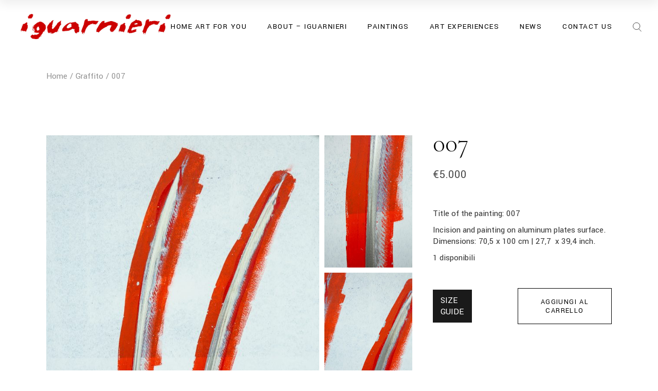

--- FILE ---
content_type: text/html; charset=UTF-8
request_url: https://www.iguarnieri.it/product/007/
body_size: 22205
content:
<!DOCTYPE html>
<html dir="ltr" lang="it-IT" prefix="og: https://ogp.me/ns#">
<head>
	<meta charset="UTF-8">
	<meta name="viewport" content="width=device-width, initial-scale=1, user-scalable=yes">
	<link rel="profile" href="https://gmpg.org/xfn/11">

	<title>007 Graffito and painting on aluminum plates surface.</title>
	<style>img:is([sizes="auto" i], [sizes^="auto," i]) { contain-intrinsic-size: 3000px 1500px }</style>
	
		<!-- All in One SEO Pro 4.9.3 - aioseo.com -->
	<meta name="description" content="Title of the painting: 007 Incision and painting on aluminum plates surface. Dimensions: 70,5 x 100 cm | 27,7 x 39,4 inch." />
	<meta name="robots" content="max-image-preview:large" />
	<link rel="canonical" href="https://www.iguarnieri.it/product/007/" />
	<meta name="generator" content="All in One SEO Pro (AIOSEO) 4.9.3" />
		<meta property="og:locale" content="it_IT" />
		<meta property="og:site_name" content="Art Gallery Studio Iguarnieri - original Artworks on sale made by local artist in Florence Italy" />
		<meta property="og:type" content="article" />
		<meta property="og:title" content="007 Graffito and painting on aluminum plates surface." />
		<meta property="og:description" content="Title of the painting: 007 Incision and painting on aluminum plates surface. Dimensions: 70,5 x 100 cm | 27,7 x 39,4 inch." />
		<meta property="og:url" content="https://www.iguarnieri.it/product/007/" />
		<meta property="og:image" content="https://www.iguarnieri.it/wp-content/uploads/2022/05/logo-2022.png" />
		<meta property="og:image:secure_url" content="https://www.iguarnieri.it/wp-content/uploads/2022/05/logo-2022.png" />
		<meta property="og:image:width" content="1716" />
		<meta property="og:image:height" content="294" />
		<meta property="article:published_time" content="2022-11-10T10:39:25+00:00" />
		<meta property="article:modified_time" content="2025-02-01T16:39:31+00:00" />
		<meta property="article:publisher" content="https://www.facebook.com/artgallerystudioiguarnieri" />
		<meta name="twitter:card" content="summary_large_image" />
		<meta name="twitter:site" content="@Iguarnieri_it" />
		<meta name="twitter:title" content="007 Graffito and painting on aluminum plates surface." />
		<meta name="twitter:description" content="Title of the painting: 007 Incision and painting on aluminum plates surface. Dimensions: 70,5 x 100 cm | 27,7 x 39,4 inch." />
		<meta name="twitter:image" content="https://www.iguarnieri.it/wp-content/uploads/2022/05/logo-2022.png" />
		<script type="application/ld+json" class="aioseo-schema">
			{"@context":"https:\/\/schema.org","@graph":[{"@type":"BreadcrumbList","@id":"https:\/\/www.iguarnieri.it\/product\/007\/#breadcrumblist","itemListElement":[{"@type":"ListItem","@id":"https:\/\/www.iguarnieri.it#listItem","position":1,"name":"Home","item":"https:\/\/www.iguarnieri.it","nextItem":{"@type":"ListItem","@id":"https:\/\/www.iguarnieri.it\/shop\/#listItem","name":"PAINTINGS"}},{"@type":"ListItem","@id":"https:\/\/www.iguarnieri.it\/shop\/#listItem","position":2,"name":"PAINTINGS","item":"https:\/\/www.iguarnieri.it\/shop\/","nextItem":{"@type":"ListItem","@id":"https:\/\/www.iguarnieri.it\/product-category\/graffiti\/#listItem","name":"Graffito"},"previousItem":{"@type":"ListItem","@id":"https:\/\/www.iguarnieri.it#listItem","name":"Home"}},{"@type":"ListItem","@id":"https:\/\/www.iguarnieri.it\/product-category\/graffiti\/#listItem","position":3,"name":"Graffito","item":"https:\/\/www.iguarnieri.it\/product-category\/graffiti\/","nextItem":{"@type":"ListItem","@id":"https:\/\/www.iguarnieri.it\/product\/007\/#listItem","name":"007"},"previousItem":{"@type":"ListItem","@id":"https:\/\/www.iguarnieri.it\/shop\/#listItem","name":"PAINTINGS"}},{"@type":"ListItem","@id":"https:\/\/www.iguarnieri.it\/product\/007\/#listItem","position":4,"name":"007","previousItem":{"@type":"ListItem","@id":"https:\/\/www.iguarnieri.it\/product-category\/graffiti\/#listItem","name":"Graffito"}}]},{"@type":"ItemPage","@id":"https:\/\/www.iguarnieri.it\/product\/007\/#itempage","url":"https:\/\/www.iguarnieri.it\/product\/007\/","name":"007 Graffito and painting on aluminum plates surface.","description":"Title of the painting: 007 Incision and painting on aluminum plates surface. Dimensions: 70,5 x 100 cm | 27,7 x 39,4 inch.","inLanguage":"it-IT","isPartOf":{"@id":"https:\/\/www.iguarnieri.it\/#website"},"breadcrumb":{"@id":"https:\/\/www.iguarnieri.it\/product\/007\/#breadcrumblist"},"image":{"@type":"ImageObject","url":"https:\/\/www.iguarnieri.it\/wp-content\/uploads\/2022\/11\/iguarnieri-29.jpg","@id":"https:\/\/www.iguarnieri.it\/product\/007\/#mainImage","width":972,"height":1400},"primaryImageOfPage":{"@id":"https:\/\/www.iguarnieri.it\/product\/007\/#mainImage"},"datePublished":"2022-11-10T10:39:25+00:00","dateModified":"2025-02-01T16:39:31+00:00"},{"@type":"Organization","@id":"https:\/\/www.iguarnieri.it\/#organization","name":"Art Gallery Studio Iguarnieri","description":"original Artworks on sale made by local artist in Florence Italy","url":"https:\/\/www.iguarnieri.it\/","telephone":"+393338348277","logo":{"@type":"ImageObject","url":"https:\/\/www.iguarnieri.it\/wp-content\/uploads\/2022\/05\/logo-2022.png","@id":"https:\/\/www.iguarnieri.it\/product\/007\/#organizationLogo","width":1716,"height":294,"caption":"logo iguarnieri"},"image":{"@id":"https:\/\/www.iguarnieri.it\/product\/007\/#organizationLogo"},"sameAs":["https:\/\/www.facebook.com\/artgallerystudioiguarnieri","https:\/\/twitter.com\/Iguarnieri_it","https:\/\/www.instagram.com\/iguarnieri.it\/","https:\/\/www.pinterest.it\/iguarnieri\/","https:\/\/www.youtube.com\/@artgallerystudioiguarnieri","https:\/\/www.linkedin.com\/company\/iguarnieri"]},{"@type":"WebPage","@id":"https:\/\/www.iguarnieri.it\/product\/007\/#webpage","url":"https:\/\/www.iguarnieri.it\/product\/007\/","name":"007 Graffito and painting on aluminum plates surface.","description":"Title of the painting: 007 Incision and painting on aluminum plates surface. Dimensions: 70,5 x 100 cm | 27,7 x 39,4 inch.","inLanguage":"it-IT","isPartOf":{"@id":"https:\/\/www.iguarnieri.it\/#website"},"breadcrumb":{"@id":"https:\/\/www.iguarnieri.it\/product\/007\/#breadcrumblist"},"image":{"@type":"ImageObject","url":"https:\/\/www.iguarnieri.it\/wp-content\/uploads\/2022\/11\/iguarnieri-29.jpg","@id":"https:\/\/www.iguarnieri.it\/product\/007\/#mainImage","width":972,"height":1400},"primaryImageOfPage":{"@id":"https:\/\/www.iguarnieri.it\/product\/007\/#mainImage"},"datePublished":"2022-11-10T10:39:25+00:00","dateModified":"2025-02-01T16:39:31+00:00"},{"@type":"WebSite","@id":"https:\/\/www.iguarnieri.it\/#website","url":"https:\/\/www.iguarnieri.it\/","name":"Art Gallery Studio Iguarnieri","description":"original Artworks on sale made by local artist in Florence Italy","inLanguage":"it-IT","publisher":{"@id":"https:\/\/www.iguarnieri.it\/#organization"}}]}
		</script>
		<!-- All in One SEO Pro -->


            <script data-no-defer="1" data-ezscrex="false" data-cfasync="false" data-pagespeed-no-defer data-cookieconsent="ignore">
                var ctPublicFunctions = {"_ajax_nonce":"e4cb482448","_rest_nonce":"85c98ec8ce","_ajax_url":"\/wp-admin\/admin-ajax.php","_rest_url":"https:\/\/www.iguarnieri.it\/wp-json\/","data__cookies_type":"none","data__ajax_type":"rest","data__bot_detector_enabled":"0","data__frontend_data_log_enabled":1,"cookiePrefix":"","wprocket_detected":false,"host_url":"www.iguarnieri.it","text__ee_click_to_select":"Click to select the whole data","text__ee_original_email":"The complete one is","text__ee_got_it":"Got it","text__ee_blocked":"Blocked","text__ee_cannot_connect":"Cannot connect","text__ee_cannot_decode":"Can not decode email. Unknown reason","text__ee_email_decoder":"CleanTalk email decoder","text__ee_wait_for_decoding":"The magic is on the way!","text__ee_decoding_process":"Please wait a few seconds while we decode the contact data."}
            </script>
        
            <script data-no-defer="1" data-ezscrex="false" data-cfasync="false" data-pagespeed-no-defer data-cookieconsent="ignore">
                var ctPublic = {"_ajax_nonce":"e4cb482448","settings__forms__check_internal":"0","settings__forms__check_external":"0","settings__forms__force_protection":"0","settings__forms__search_test":"1","settings__forms__wc_add_to_cart":"0","settings__data__bot_detector_enabled":"0","settings__sfw__anti_crawler":0,"blog_home":"https:\/\/www.iguarnieri.it\/","pixel__setting":"0","pixel__enabled":false,"pixel__url":null,"data__email_check_before_post":"1","data__email_check_exist_post":"0","data__cookies_type":"none","data__key_is_ok":true,"data__visible_fields_required":true,"wl_brandname":"Anti-Spam by CleanTalk","wl_brandname_short":"CleanTalk","ct_checkjs_key":"8ed9d6902f24eb9e0b586e9228121c80a488604bea0426db4a7c277e86cfdbfa","emailEncoderPassKey":"c94791dc7cec7e93c9a87db4ea7049d7","bot_detector_forms_excluded":"W10=","advancedCacheExists":true,"varnishCacheExists":false,"wc_ajax_add_to_cart":true}
            </script>
        <link rel='dns-prefetch' href='//www.iguarnieri.it' />
<link rel='dns-prefetch' href='//fonts.googleapis.com' />
<link rel="alternate" type="application/rss+xml" title="Art Gallery Studio Iguarnieri &raquo; Feed" href="https://www.iguarnieri.it/feed/" />
<link rel="alternate" type="application/rss+xml" title="Art Gallery Studio Iguarnieri &raquo; Feed dei commenti" href="https://www.iguarnieri.it/comments/feed/" />
<script type="text/javascript">
/* <![CDATA[ */
window._wpemojiSettings = {"baseUrl":"https:\/\/s.w.org\/images\/core\/emoji\/16.0.1\/72x72\/","ext":".png","svgUrl":"https:\/\/s.w.org\/images\/core\/emoji\/16.0.1\/svg\/","svgExt":".svg","source":{"concatemoji":"https:\/\/www.iguarnieri.it\/wp-includes\/js\/wp-emoji-release.min.js?ver=6.8.3"}};
/*! This file is auto-generated */
!function(s,n){var o,i,e;function c(e){try{var t={supportTests:e,timestamp:(new Date).valueOf()};sessionStorage.setItem(o,JSON.stringify(t))}catch(e){}}function p(e,t,n){e.clearRect(0,0,e.canvas.width,e.canvas.height),e.fillText(t,0,0);var t=new Uint32Array(e.getImageData(0,0,e.canvas.width,e.canvas.height).data),a=(e.clearRect(0,0,e.canvas.width,e.canvas.height),e.fillText(n,0,0),new Uint32Array(e.getImageData(0,0,e.canvas.width,e.canvas.height).data));return t.every(function(e,t){return e===a[t]})}function u(e,t){e.clearRect(0,0,e.canvas.width,e.canvas.height),e.fillText(t,0,0);for(var n=e.getImageData(16,16,1,1),a=0;a<n.data.length;a++)if(0!==n.data[a])return!1;return!0}function f(e,t,n,a){switch(t){case"flag":return n(e,"\ud83c\udff3\ufe0f\u200d\u26a7\ufe0f","\ud83c\udff3\ufe0f\u200b\u26a7\ufe0f")?!1:!n(e,"\ud83c\udde8\ud83c\uddf6","\ud83c\udde8\u200b\ud83c\uddf6")&&!n(e,"\ud83c\udff4\udb40\udc67\udb40\udc62\udb40\udc65\udb40\udc6e\udb40\udc67\udb40\udc7f","\ud83c\udff4\u200b\udb40\udc67\u200b\udb40\udc62\u200b\udb40\udc65\u200b\udb40\udc6e\u200b\udb40\udc67\u200b\udb40\udc7f");case"emoji":return!a(e,"\ud83e\udedf")}return!1}function g(e,t,n,a){var r="undefined"!=typeof WorkerGlobalScope&&self instanceof WorkerGlobalScope?new OffscreenCanvas(300,150):s.createElement("canvas"),o=r.getContext("2d",{willReadFrequently:!0}),i=(o.textBaseline="top",o.font="600 32px Arial",{});return e.forEach(function(e){i[e]=t(o,e,n,a)}),i}function t(e){var t=s.createElement("script");t.src=e,t.defer=!0,s.head.appendChild(t)}"undefined"!=typeof Promise&&(o="wpEmojiSettingsSupports",i=["flag","emoji"],n.supports={everything:!0,everythingExceptFlag:!0},e=new Promise(function(e){s.addEventListener("DOMContentLoaded",e,{once:!0})}),new Promise(function(t){var n=function(){try{var e=JSON.parse(sessionStorage.getItem(o));if("object"==typeof e&&"number"==typeof e.timestamp&&(new Date).valueOf()<e.timestamp+604800&&"object"==typeof e.supportTests)return e.supportTests}catch(e){}return null}();if(!n){if("undefined"!=typeof Worker&&"undefined"!=typeof OffscreenCanvas&&"undefined"!=typeof URL&&URL.createObjectURL&&"undefined"!=typeof Blob)try{var e="postMessage("+g.toString()+"("+[JSON.stringify(i),f.toString(),p.toString(),u.toString()].join(",")+"));",a=new Blob([e],{type:"text/javascript"}),r=new Worker(URL.createObjectURL(a),{name:"wpTestEmojiSupports"});return void(r.onmessage=function(e){c(n=e.data),r.terminate(),t(n)})}catch(e){}c(n=g(i,f,p,u))}t(n)}).then(function(e){for(var t in e)n.supports[t]=e[t],n.supports.everything=n.supports.everything&&n.supports[t],"flag"!==t&&(n.supports.everythingExceptFlag=n.supports.everythingExceptFlag&&n.supports[t]);n.supports.everythingExceptFlag=n.supports.everythingExceptFlag&&!n.supports.flag,n.DOMReady=!1,n.readyCallback=function(){n.DOMReady=!0}}).then(function(){return e}).then(function(){var e;n.supports.everything||(n.readyCallback(),(e=n.source||{}).concatemoji?t(e.concatemoji):e.wpemoji&&e.twemoji&&(t(e.twemoji),t(e.wpemoji)))}))}((window,document),window._wpemojiSettings);
/* ]]> */
</script>
<link rel='stylesheet' id='dripicons-css' href='https://www.iguarnieri.it/wp-content/plugins/valeska-core/inc/icons/dripicons/assets/css/dripicons.min.css?ver=6.8.3' type='text/css' media='all' />
<link rel='stylesheet' id='elegant-icons-css' href='https://www.iguarnieri.it/wp-content/plugins/valeska-core/inc/icons/elegant-icons/assets/css/elegant-icons.min.css?ver=6.8.3' type='text/css' media='all' />
<link rel='stylesheet' id='font-awesome-css' href='https://www.iguarnieri.it/wp-content/plugins/valeska-core/inc/icons/font-awesome/assets/css/all.min.css?ver=6.8.3' type='text/css' media='all' />
<link rel='stylesheet' id='ionicons-css' href='https://www.iguarnieri.it/wp-content/plugins/valeska-core/inc/icons/ionicons/assets/css/ionicons.min.css?ver=6.8.3' type='text/css' media='all' />
<link rel='stylesheet' id='linea-icons-css' href='https://www.iguarnieri.it/wp-content/plugins/valeska-core/inc/icons/linea-icons/assets/css/linea-icons.min.css?ver=6.8.3' type='text/css' media='all' />
<link rel='stylesheet' id='linear-icons-css' href='https://www.iguarnieri.it/wp-content/plugins/valeska-core/inc/icons/linear-icons/assets/css/linear-icons.min.css?ver=6.8.3' type='text/css' media='all' />
<link rel='stylesheet' id='material-icons-css' href='https://fonts.googleapis.com/icon?family=Material+Icons&#038;ver=6.8.3' type='text/css' media='all' />
<link rel='stylesheet' id='simple-line-icons-css' href='https://www.iguarnieri.it/wp-content/plugins/valeska-core/inc/icons/simple-line-icons/assets/css/simple-line-icons.min.css?ver=6.8.3' type='text/css' media='all' />
<style id='wp-emoji-styles-inline-css' type='text/css'>

	img.wp-smiley, img.emoji {
		display: inline !important;
		border: none !important;
		box-shadow: none !important;
		height: 1em !important;
		width: 1em !important;
		margin: 0 0.07em !important;
		vertical-align: -0.1em !important;
		background: none !important;
		padding: 0 !important;
	}
</style>
<link rel='stylesheet' id='wp-block-library-css' href='https://www.iguarnieri.it/wp-includes/css/dist/block-library/style.min.css?ver=6.8.3' type='text/css' media='all' />
<style id='classic-theme-styles-inline-css' type='text/css'>
/*! This file is auto-generated */
.wp-block-button__link{color:#fff;background-color:#32373c;border-radius:9999px;box-shadow:none;text-decoration:none;padding:calc(.667em + 2px) calc(1.333em + 2px);font-size:1.125em}.wp-block-file__button{background:#32373c;color:#fff;text-decoration:none}
</style>
<link rel='stylesheet' id='aioseo/css/src/vue/standalone/blocks/table-of-contents/global.scss-css' href='https://www.iguarnieri.it/wp-content/plugins/all-in-one-seo-pack-pro/dist/Pro/assets/css/table-of-contents/global.e90f6d47.css?ver=4.9.3' type='text/css' media='all' />
<link rel='stylesheet' id='aioseo/css/src/vue/standalone/blocks/pro/recipe/global.scss-css' href='https://www.iguarnieri.it/wp-content/plugins/all-in-one-seo-pack-pro/dist/Pro/assets/css/recipe/global.67a3275f.css?ver=4.9.3' type='text/css' media='all' />
<link rel='stylesheet' id='aioseo/css/src/vue/standalone/blocks/pro/product/global.scss-css' href='https://www.iguarnieri.it/wp-content/plugins/all-in-one-seo-pack-pro/dist/Pro/assets/css/product/global.61066cfb.css?ver=4.9.3' type='text/css' media='all' />
<style id='global-styles-inline-css' type='text/css'>
:root{--wp--preset--aspect-ratio--square: 1;--wp--preset--aspect-ratio--4-3: 4/3;--wp--preset--aspect-ratio--3-4: 3/4;--wp--preset--aspect-ratio--3-2: 3/2;--wp--preset--aspect-ratio--2-3: 2/3;--wp--preset--aspect-ratio--16-9: 16/9;--wp--preset--aspect-ratio--9-16: 9/16;--wp--preset--color--black: #000000;--wp--preset--color--cyan-bluish-gray: #abb8c3;--wp--preset--color--white: #ffffff;--wp--preset--color--pale-pink: #f78da7;--wp--preset--color--vivid-red: #cf2e2e;--wp--preset--color--luminous-vivid-orange: #ff6900;--wp--preset--color--luminous-vivid-amber: #fcb900;--wp--preset--color--light-green-cyan: #7bdcb5;--wp--preset--color--vivid-green-cyan: #00d084;--wp--preset--color--pale-cyan-blue: #8ed1fc;--wp--preset--color--vivid-cyan-blue: #0693e3;--wp--preset--color--vivid-purple: #9b51e0;--wp--preset--gradient--vivid-cyan-blue-to-vivid-purple: linear-gradient(135deg,rgba(6,147,227,1) 0%,rgb(155,81,224) 100%);--wp--preset--gradient--light-green-cyan-to-vivid-green-cyan: linear-gradient(135deg,rgb(122,220,180) 0%,rgb(0,208,130) 100%);--wp--preset--gradient--luminous-vivid-amber-to-luminous-vivid-orange: linear-gradient(135deg,rgba(252,185,0,1) 0%,rgba(255,105,0,1) 100%);--wp--preset--gradient--luminous-vivid-orange-to-vivid-red: linear-gradient(135deg,rgba(255,105,0,1) 0%,rgb(207,46,46) 100%);--wp--preset--gradient--very-light-gray-to-cyan-bluish-gray: linear-gradient(135deg,rgb(238,238,238) 0%,rgb(169,184,195) 100%);--wp--preset--gradient--cool-to-warm-spectrum: linear-gradient(135deg,rgb(74,234,220) 0%,rgb(151,120,209) 20%,rgb(207,42,186) 40%,rgb(238,44,130) 60%,rgb(251,105,98) 80%,rgb(254,248,76) 100%);--wp--preset--gradient--blush-light-purple: linear-gradient(135deg,rgb(255,206,236) 0%,rgb(152,150,240) 100%);--wp--preset--gradient--blush-bordeaux: linear-gradient(135deg,rgb(254,205,165) 0%,rgb(254,45,45) 50%,rgb(107,0,62) 100%);--wp--preset--gradient--luminous-dusk: linear-gradient(135deg,rgb(255,203,112) 0%,rgb(199,81,192) 50%,rgb(65,88,208) 100%);--wp--preset--gradient--pale-ocean: linear-gradient(135deg,rgb(255,245,203) 0%,rgb(182,227,212) 50%,rgb(51,167,181) 100%);--wp--preset--gradient--electric-grass: linear-gradient(135deg,rgb(202,248,128) 0%,rgb(113,206,126) 100%);--wp--preset--gradient--midnight: linear-gradient(135deg,rgb(2,3,129) 0%,rgb(40,116,252) 100%);--wp--preset--font-size--small: 13px;--wp--preset--font-size--medium: 20px;--wp--preset--font-size--large: 36px;--wp--preset--font-size--x-large: 42px;--wp--preset--spacing--20: 0.44rem;--wp--preset--spacing--30: 0.67rem;--wp--preset--spacing--40: 1rem;--wp--preset--spacing--50: 1.5rem;--wp--preset--spacing--60: 2.25rem;--wp--preset--spacing--70: 3.38rem;--wp--preset--spacing--80: 5.06rem;--wp--preset--shadow--natural: 6px 6px 9px rgba(0, 0, 0, 0.2);--wp--preset--shadow--deep: 12px 12px 50px rgba(0, 0, 0, 0.4);--wp--preset--shadow--sharp: 6px 6px 0px rgba(0, 0, 0, 0.2);--wp--preset--shadow--outlined: 6px 6px 0px -3px rgba(255, 255, 255, 1), 6px 6px rgba(0, 0, 0, 1);--wp--preset--shadow--crisp: 6px 6px 0px rgba(0, 0, 0, 1);}:where(.is-layout-flex){gap: 0.5em;}:where(.is-layout-grid){gap: 0.5em;}body .is-layout-flex{display: flex;}.is-layout-flex{flex-wrap: wrap;align-items: center;}.is-layout-flex > :is(*, div){margin: 0;}body .is-layout-grid{display: grid;}.is-layout-grid > :is(*, div){margin: 0;}:where(.wp-block-columns.is-layout-flex){gap: 2em;}:where(.wp-block-columns.is-layout-grid){gap: 2em;}:where(.wp-block-post-template.is-layout-flex){gap: 1.25em;}:where(.wp-block-post-template.is-layout-grid){gap: 1.25em;}.has-black-color{color: var(--wp--preset--color--black) !important;}.has-cyan-bluish-gray-color{color: var(--wp--preset--color--cyan-bluish-gray) !important;}.has-white-color{color: var(--wp--preset--color--white) !important;}.has-pale-pink-color{color: var(--wp--preset--color--pale-pink) !important;}.has-vivid-red-color{color: var(--wp--preset--color--vivid-red) !important;}.has-luminous-vivid-orange-color{color: var(--wp--preset--color--luminous-vivid-orange) !important;}.has-luminous-vivid-amber-color{color: var(--wp--preset--color--luminous-vivid-amber) !important;}.has-light-green-cyan-color{color: var(--wp--preset--color--light-green-cyan) !important;}.has-vivid-green-cyan-color{color: var(--wp--preset--color--vivid-green-cyan) !important;}.has-pale-cyan-blue-color{color: var(--wp--preset--color--pale-cyan-blue) !important;}.has-vivid-cyan-blue-color{color: var(--wp--preset--color--vivid-cyan-blue) !important;}.has-vivid-purple-color{color: var(--wp--preset--color--vivid-purple) !important;}.has-black-background-color{background-color: var(--wp--preset--color--black) !important;}.has-cyan-bluish-gray-background-color{background-color: var(--wp--preset--color--cyan-bluish-gray) !important;}.has-white-background-color{background-color: var(--wp--preset--color--white) !important;}.has-pale-pink-background-color{background-color: var(--wp--preset--color--pale-pink) !important;}.has-vivid-red-background-color{background-color: var(--wp--preset--color--vivid-red) !important;}.has-luminous-vivid-orange-background-color{background-color: var(--wp--preset--color--luminous-vivid-orange) !important;}.has-luminous-vivid-amber-background-color{background-color: var(--wp--preset--color--luminous-vivid-amber) !important;}.has-light-green-cyan-background-color{background-color: var(--wp--preset--color--light-green-cyan) !important;}.has-vivid-green-cyan-background-color{background-color: var(--wp--preset--color--vivid-green-cyan) !important;}.has-pale-cyan-blue-background-color{background-color: var(--wp--preset--color--pale-cyan-blue) !important;}.has-vivid-cyan-blue-background-color{background-color: var(--wp--preset--color--vivid-cyan-blue) !important;}.has-vivid-purple-background-color{background-color: var(--wp--preset--color--vivid-purple) !important;}.has-black-border-color{border-color: var(--wp--preset--color--black) !important;}.has-cyan-bluish-gray-border-color{border-color: var(--wp--preset--color--cyan-bluish-gray) !important;}.has-white-border-color{border-color: var(--wp--preset--color--white) !important;}.has-pale-pink-border-color{border-color: var(--wp--preset--color--pale-pink) !important;}.has-vivid-red-border-color{border-color: var(--wp--preset--color--vivid-red) !important;}.has-luminous-vivid-orange-border-color{border-color: var(--wp--preset--color--luminous-vivid-orange) !important;}.has-luminous-vivid-amber-border-color{border-color: var(--wp--preset--color--luminous-vivid-amber) !important;}.has-light-green-cyan-border-color{border-color: var(--wp--preset--color--light-green-cyan) !important;}.has-vivid-green-cyan-border-color{border-color: var(--wp--preset--color--vivid-green-cyan) !important;}.has-pale-cyan-blue-border-color{border-color: var(--wp--preset--color--pale-cyan-blue) !important;}.has-vivid-cyan-blue-border-color{border-color: var(--wp--preset--color--vivid-cyan-blue) !important;}.has-vivid-purple-border-color{border-color: var(--wp--preset--color--vivid-purple) !important;}.has-vivid-cyan-blue-to-vivid-purple-gradient-background{background: var(--wp--preset--gradient--vivid-cyan-blue-to-vivid-purple) !important;}.has-light-green-cyan-to-vivid-green-cyan-gradient-background{background: var(--wp--preset--gradient--light-green-cyan-to-vivid-green-cyan) !important;}.has-luminous-vivid-amber-to-luminous-vivid-orange-gradient-background{background: var(--wp--preset--gradient--luminous-vivid-amber-to-luminous-vivid-orange) !important;}.has-luminous-vivid-orange-to-vivid-red-gradient-background{background: var(--wp--preset--gradient--luminous-vivid-orange-to-vivid-red) !important;}.has-very-light-gray-to-cyan-bluish-gray-gradient-background{background: var(--wp--preset--gradient--very-light-gray-to-cyan-bluish-gray) !important;}.has-cool-to-warm-spectrum-gradient-background{background: var(--wp--preset--gradient--cool-to-warm-spectrum) !important;}.has-blush-light-purple-gradient-background{background: var(--wp--preset--gradient--blush-light-purple) !important;}.has-blush-bordeaux-gradient-background{background: var(--wp--preset--gradient--blush-bordeaux) !important;}.has-luminous-dusk-gradient-background{background: var(--wp--preset--gradient--luminous-dusk) !important;}.has-pale-ocean-gradient-background{background: var(--wp--preset--gradient--pale-ocean) !important;}.has-electric-grass-gradient-background{background: var(--wp--preset--gradient--electric-grass) !important;}.has-midnight-gradient-background{background: var(--wp--preset--gradient--midnight) !important;}.has-small-font-size{font-size: var(--wp--preset--font-size--small) !important;}.has-medium-font-size{font-size: var(--wp--preset--font-size--medium) !important;}.has-large-font-size{font-size: var(--wp--preset--font-size--large) !important;}.has-x-large-font-size{font-size: var(--wp--preset--font-size--x-large) !important;}
:where(.wp-block-post-template.is-layout-flex){gap: 1.25em;}:where(.wp-block-post-template.is-layout-grid){gap: 1.25em;}
:where(.wp-block-columns.is-layout-flex){gap: 2em;}:where(.wp-block-columns.is-layout-grid){gap: 2em;}
:root :where(.wp-block-pullquote){font-size: 1.5em;line-height: 1.6;}
</style>
<link rel='stylesheet' id='cleantalk-public-css-css' href='https://www.iguarnieri.it/wp-content/plugins/cleantalk-spam-protect/css/cleantalk-public.min.css?ver=6.71.1_1769420544' type='text/css' media='all' />
<link rel='stylesheet' id='cleantalk-email-decoder-css-css' href='https://www.iguarnieri.it/wp-content/plugins/cleantalk-spam-protect/css/cleantalk-email-decoder.min.css?ver=6.71.1_1769420544' type='text/css' media='all' />
<link rel='stylesheet' id='contact-form-7-css' href='https://www.iguarnieri.it/wp-content/plugins/contact-form-7/includes/css/styles.css?ver=6.1.4' type='text/css' media='all' />
<link rel='stylesheet' id='ct.sizeguide.css-css' href='https://www.iguarnieri.it/wp-content/plugins/sizeguide/assets/css/ct.sizeguide.css?ver=6.8.3' type='text/css' media='all' />
<link rel='stylesheet' id='ct.sizeguide.style.css-css' href='https://www.iguarnieri.it/wp-content/plugins/sizeguide/assets//css/ct.sizeguide.style2.css?ver=6.8.3' type='text/css' media='all' />
<link rel='stylesheet' id='magnific.popup.css-css' href='https://www.iguarnieri.it/wp-content/plugins/sizeguide/assets/css/magnific.popup.css?ver=6.8.3' type='text/css' media='all' />
<style id='woocommerce-inline-inline-css' type='text/css'>
.woocommerce form .form-row .required { visibility: visible; }
</style>
<link rel='stylesheet' id='perfect-scrollbar-css' href='https://www.iguarnieri.it/wp-content/plugins/valeska-core/assets/plugins/perfect-scrollbar/perfect-scrollbar.css?ver=6.8.3' type='text/css' media='all' />
<link rel='stylesheet' id='swiper-css' href='https://www.iguarnieri.it/wp-content/plugins/elementor/assets/lib/swiper/v8/css/swiper.min.css?ver=8.4.5' type='text/css' media='all' />
<link rel='stylesheet' id='valeska-main-css' href='https://www.iguarnieri.it/wp-content/themes/valeska/assets/css/main.min.css?ver=6.8.3' type='text/css' media='all' />
<link rel='stylesheet' id='valeska-core-style-css' href='https://www.iguarnieri.it/wp-content/plugins/valeska-core/assets/css/valeska-core.min.css?ver=6.8.3' type='text/css' media='all' />
<link rel='stylesheet' id='magnific-popup-css' href='https://www.iguarnieri.it/wp-content/plugins/valeska-core/assets/plugins/magnific-popup/magnific-popup.css?ver=6.8.3' type='text/css' media='all' />
<link rel='stylesheet' id='gateway-css' href='https://www.iguarnieri.it/wp-content/plugins/woocommerce-paypal-payments/modules/ppcp-button/assets/css/gateway.css?ver=3.3.2' type='text/css' media='all' />
<link rel='stylesheet' id='valeska-google-fonts-css' href='https://fonts.googleapis.com/css?family=Yantramanav%3A300%2C300i%2C400%2C500%2C600%2C700%7CCormorant+Garamond%3A300%2C300i%2C400%2C500%2C600%2C700&#038;subset=latin-ext&#038;display=swap&#038;ver=1.0.0' type='text/css' media='all' />
<link rel='stylesheet' id='valeska-style-css' href='https://www.iguarnieri.it/wp-content/themes/valeska/style.css?ver=6.8.3' type='text/css' media='all' />
<style id='valeska-style-inline-css' type='text/css'>
#qodef-page-footer-top-area-inner { background-image: url(https://www.iguarnieri.it/wp-content/uploads/2018/08/Iguarnieri-LOGO-Rosso-e1534505168186.png);}#qodef-top-area { background-color: #000000;}#qodef-top-area-inner { height: 44px;padding-left: 310px;padding-right: 310px;}#qodef-page-header .qodef-header-logo-link.qodef-source--textual { font-size: 25px;font-weight: 700;}#qodef-page-mobile-header .qodef-mobile-header-logo-link { height: 16px;}#qodef-page-mobile-header .qodef-mobile-header-logo-link.qodef-source--textual { font-size: 25px;font-weight: 700;}.qodef-header--standard #qodef-page-header { height: 103px;}
</style>
<script type="text/javascript" src="https://www.iguarnieri.it/wp-content/plugins/cleantalk-spam-protect/js/apbct-public-bundle_gathering.min.js?ver=6.71.1_1769420544" id="apbct-public-bundle_gathering.min-js-js"></script>
<script type="text/javascript" src="https://www.iguarnieri.it/wp-includes/js/jquery/jquery.min.js?ver=3.7.1" id="jquery-core-js"></script>
<script type="text/javascript" src="https://www.iguarnieri.it/wp-includes/js/jquery/jquery-migrate.min.js?ver=3.4.1" id="jquery-migrate-js"></script>
<script type="text/javascript" src="//www.iguarnieri.it/wp-content/plugins/revslider/sr6/assets/js/rbtools.min.js?ver=6.7.40" async id="tp-tools-js"></script>
<script type="text/javascript" src="//www.iguarnieri.it/wp-content/plugins/revslider/sr6/assets/js/rs6.min.js?ver=6.7.40" async id="revmin-js"></script>
<script type="text/javascript" src="https://www.iguarnieri.it/wp-content/plugins/sizeguide/assets/js/magnific.popup.js?ver=6.8.3" id="magnific.popup.js-js"></script>
<script type="text/javascript" src="https://www.iguarnieri.it/wp-content/plugins/sizeguide/assets/js/ct.sg.front.js?ver=6.8.3" id="ct.sg.front.js-js"></script>
<script type="text/javascript" src="https://www.iguarnieri.it/wp-content/plugins/woocommerce/assets/js/jquery-blockui/jquery.blockUI.min.js?ver=2.7.0-wc.10.4.3" id="wc-jquery-blockui-js" defer="defer" data-wp-strategy="defer"></script>
<script type="text/javascript" id="wc-add-to-cart-js-extra">
/* <![CDATA[ */
var wc_add_to_cart_params = {"ajax_url":"\/wp-admin\/admin-ajax.php","wc_ajax_url":"\/?wc-ajax=%%endpoint%%","i18n_view_cart":"Visualizza carrello","cart_url":"https:\/\/www.iguarnieri.it\/cart\/","is_cart":"","cart_redirect_after_add":"yes"};
/* ]]> */
</script>
<script type="text/javascript" src="https://www.iguarnieri.it/wp-content/plugins/woocommerce/assets/js/frontend/add-to-cart.min.js?ver=10.4.3" id="wc-add-to-cart-js" defer="defer" data-wp-strategy="defer"></script>
<script type="text/javascript" src="https://www.iguarnieri.it/wp-content/plugins/woocommerce/assets/js/zoom/jquery.zoom.min.js?ver=1.7.21-wc.10.4.3" id="wc-zoom-js" defer="defer" data-wp-strategy="defer"></script>
<script type="text/javascript" id="wc-single-product-js-extra">
/* <![CDATA[ */
var wc_single_product_params = {"i18n_required_rating_text":"Seleziona una valutazione","i18n_rating_options":["1 stella su 5","2 stelle su 5","3 stelle su 5","4 stelle su 5","5 stelle su 5"],"i18n_product_gallery_trigger_text":"Visualizza la galleria di immagini a schermo intero","review_rating_required":"no","flexslider":{"rtl":false,"animation":"slide","smoothHeight":true,"directionNav":false,"controlNav":"thumbnails","slideshow":false,"animationSpeed":500,"animationLoop":false,"allowOneSlide":false},"zoom_enabled":"1","zoom_options":[],"photoswipe_enabled":"","photoswipe_options":{"shareEl":false,"closeOnScroll":false,"history":false,"hideAnimationDuration":0,"showAnimationDuration":0},"flexslider_enabled":""};
/* ]]> */
</script>
<script type="text/javascript" src="https://www.iguarnieri.it/wp-content/plugins/woocommerce/assets/js/frontend/single-product.min.js?ver=10.4.3" id="wc-single-product-js" defer="defer" data-wp-strategy="defer"></script>
<script type="text/javascript" src="https://www.iguarnieri.it/wp-content/plugins/woocommerce/assets/js/js-cookie/js.cookie.min.js?ver=2.1.4-wc.10.4.3" id="wc-js-cookie-js" defer="defer" data-wp-strategy="defer"></script>
<script type="text/javascript" id="woocommerce-js-extra">
/* <![CDATA[ */
var woocommerce_params = {"ajax_url":"\/wp-admin\/admin-ajax.php","wc_ajax_url":"\/?wc-ajax=%%endpoint%%","i18n_password_show":"Mostra password","i18n_password_hide":"Nascondi password"};
/* ]]> */
</script>
<script type="text/javascript" src="https://www.iguarnieri.it/wp-content/plugins/woocommerce/assets/js/frontend/woocommerce.min.js?ver=10.4.3" id="woocommerce-js" defer="defer" data-wp-strategy="defer"></script>
<script type="text/javascript" src="https://www.iguarnieri.it/wp-content/plugins/woocommerce/assets/js/select2/select2.full.min.js?ver=4.0.3-wc.10.4.3" id="wc-select2-js" defer="defer" data-wp-strategy="defer"></script>
<link rel="https://api.w.org/" href="https://www.iguarnieri.it/wp-json/" /><link rel="alternate" title="JSON" type="application/json" href="https://www.iguarnieri.it/wp-json/wp/v2/product/18271" /><link rel="EditURI" type="application/rsd+xml" title="RSD" href="https://www.iguarnieri.it/xmlrpc.php?rsd" />
<meta name="generator" content="WordPress 6.8.3" />
<meta name="generator" content="WooCommerce 10.4.3" />
<link rel='shortlink' href='https://www.iguarnieri.it/?p=18271' />
<link rel="alternate" title="oEmbed (JSON)" type="application/json+oembed" href="https://www.iguarnieri.it/wp-json/oembed/1.0/embed?url=https%3A%2F%2Fwww.iguarnieri.it%2Fproduct%2F007%2F" />
<link rel="alternate" title="oEmbed (XML)" type="text/xml+oembed" href="https://www.iguarnieri.it/wp-json/oembed/1.0/embed?url=https%3A%2F%2Fwww.iguarnieri.it%2Fproduct%2F007%2F&#038;format=xml" />
	<noscript><style>.woocommerce-product-gallery{ opacity: 1 !important; }</style></noscript>
	<meta name="generator" content="Elementor 3.34.2; features: additional_custom_breakpoints; settings: css_print_method-external, google_font-enabled, font_display-auto">
			<style>
				.e-con.e-parent:nth-of-type(n+4):not(.e-lazyloaded):not(.e-no-lazyload),
				.e-con.e-parent:nth-of-type(n+4):not(.e-lazyloaded):not(.e-no-lazyload) * {
					background-image: none !important;
				}
				@media screen and (max-height: 1024px) {
					.e-con.e-parent:nth-of-type(n+3):not(.e-lazyloaded):not(.e-no-lazyload),
					.e-con.e-parent:nth-of-type(n+3):not(.e-lazyloaded):not(.e-no-lazyload) * {
						background-image: none !important;
					}
				}
				@media screen and (max-height: 640px) {
					.e-con.e-parent:nth-of-type(n+2):not(.e-lazyloaded):not(.e-no-lazyload),
					.e-con.e-parent:nth-of-type(n+2):not(.e-lazyloaded):not(.e-no-lazyload) * {
						background-image: none !important;
					}
				}
			</style>
			<meta name="generator" content="Powered by Slider Revolution 6.7.40 - responsive, Mobile-Friendly Slider Plugin for WordPress with comfortable drag and drop interface." />
<link rel="icon" href="https://www.iguarnieri.it/wp-content/uploads/2017/11/Duomo-in-3d-60x60.jpg" sizes="32x32" />
<link rel="icon" href="https://www.iguarnieri.it/wp-content/uploads/2017/11/Duomo-in-3d-450x450.jpg" sizes="192x192" />
<link rel="apple-touch-icon" href="https://www.iguarnieri.it/wp-content/uploads/2017/11/Duomo-in-3d-450x450.jpg" />
<meta name="msapplication-TileImage" content="https://www.iguarnieri.it/wp-content/uploads/2017/11/Duomo-in-3d-450x450.jpg" />
<script>function setREVStartSize(e){
			//window.requestAnimationFrame(function() {
				window.RSIW = window.RSIW===undefined ? window.innerWidth : window.RSIW;
				window.RSIH = window.RSIH===undefined ? window.innerHeight : window.RSIH;
				try {
					var pw = document.getElementById(e.c).parentNode.offsetWidth,
						newh;
					pw = pw===0 || isNaN(pw) || (e.l=="fullwidth" || e.layout=="fullwidth") ? window.RSIW : pw;
					e.tabw = e.tabw===undefined ? 0 : parseInt(e.tabw);
					e.thumbw = e.thumbw===undefined ? 0 : parseInt(e.thumbw);
					e.tabh = e.tabh===undefined ? 0 : parseInt(e.tabh);
					e.thumbh = e.thumbh===undefined ? 0 : parseInt(e.thumbh);
					e.tabhide = e.tabhide===undefined ? 0 : parseInt(e.tabhide);
					e.thumbhide = e.thumbhide===undefined ? 0 : parseInt(e.thumbhide);
					e.mh = e.mh===undefined || e.mh=="" || e.mh==="auto" ? 0 : parseInt(e.mh,0);
					if(e.layout==="fullscreen" || e.l==="fullscreen")
						newh = Math.max(e.mh,window.RSIH);
					else{
						e.gw = Array.isArray(e.gw) ? e.gw : [e.gw];
						for (var i in e.rl) if (e.gw[i]===undefined || e.gw[i]===0) e.gw[i] = e.gw[i-1];
						e.gh = e.el===undefined || e.el==="" || (Array.isArray(e.el) && e.el.length==0)? e.gh : e.el;
						e.gh = Array.isArray(e.gh) ? e.gh : [e.gh];
						for (var i in e.rl) if (e.gh[i]===undefined || e.gh[i]===0) e.gh[i] = e.gh[i-1];
											
						var nl = new Array(e.rl.length),
							ix = 0,
							sl;
						e.tabw = e.tabhide>=pw ? 0 : e.tabw;
						e.thumbw = e.thumbhide>=pw ? 0 : e.thumbw;
						e.tabh = e.tabhide>=pw ? 0 : e.tabh;
						e.thumbh = e.thumbhide>=pw ? 0 : e.thumbh;
						for (var i in e.rl) nl[i] = e.rl[i]<window.RSIW ? 0 : e.rl[i];
						sl = nl[0];
						for (var i in nl) if (sl>nl[i] && nl[i]>0) { sl = nl[i]; ix=i;}
						var m = pw>(e.gw[ix]+e.tabw+e.thumbw) ? 1 : (pw-(e.tabw+e.thumbw)) / (e.gw[ix]);
						newh =  (e.gh[ix] * m) + (e.tabh + e.thumbh);
					}
					var el = document.getElementById(e.c);
					if (el!==null && el) el.style.height = newh+"px";
					el = document.getElementById(e.c+"_wrapper");
					if (el!==null && el) {
						el.style.height = newh+"px";
						el.style.display = "block";
					}
				} catch(e){
					console.log("Failure at Presize of Slider:" + e)
				}
			//});
		  };</script>
		<style type="text/css" id="wp-custom-css">
			#qodef-woo-page.qodef--single .woocommerce-product-gallery .woocommerce-product-gallery__wrapper, #yith-quick-view-content.single-product .woocommerce-product-gallery .woocommerce-product-gallery__wrapper {
     position: relative;
     margin: 0 -8px;
}
 #qodef-woo-page.qodef--single .woocommerce-product-gallery .woocommerce-product-gallery__wrapper a, #qodef-woo-page.qodef--single .woocommerce-product-gallery .woocommerce-product-gallery__wrapper img, #yith-quick-view-content.single-product .woocommerce-product-gallery .woocommerce-product-gallery__wrapper a, #yith-quick-view-content.single-product .woocommerce-product-gallery .woocommerce-product-gallery__wrapper img {
     display: block;
     width: 100%;
}
 #qodef-woo-page.qodef--single .woocommerce-product-gallery .woocommerce-product-gallery__wrapper > .woocommerce-product-gallery__image, #yith-quick-view-content.single-product .woocommerce-product-gallery .woocommerce-product-gallery__wrapper > .woocommerce-product-gallery__image {
     position: relative;
     width: calc(100% - 16px) !important;
     margin: 0 8px;
     overflow: hidden;
}
 #qodef-woo-page.qodef--single .woocommerce-product-gallery .woocommerce-product-gallery__wrapper > .qodef-woo-thumbnails-wrapper .woocommerce-product-gallery__image, #yith-quick-view-content.single-product .woocommerce-product-gallery .woocommerce-product-gallery__wrapper > .qodef-woo-thumbnails-wrapper .woocommerce-product-gallery__image {
     position: relative;
     padding: 0 8px;
     margin-top: 16px;
}
 #qodef-woo-page.qodef--single .woocommerce-product-gallery.qodef-position--left .woocommerce-product-gallery__wrapper, #yith-quick-view-content.single-product .woocommerce-product-gallery.qodef-position--left .woocommerce-product-gallery__wrapper {
     display: flex;
     flex-direction: row-reverse;
}
 #qodef-woo-page.qodef--single .woocommerce-product-gallery.qodef-position--left .woocommerce-product-gallery__wrapper a, #qodef-woo-page.qodef--single .woocommerce-product-gallery.qodef-position--left .woocommerce-product-gallery__wrapper img, #yith-quick-view-content.single-product .woocommerce-product-gallery.qodef-position--left .woocommerce-product-gallery__wrapper a, #yith-quick-view-content.single-product .woocommerce-product-gallery.qodef-position--left .woocommerce-product-gallery__wrapper img {
     height: 100%;
     object-fit: cover;
}
 #qodef-woo-page.qodef--single .woocommerce-product-gallery.qodef-position--left .woocommerce-product-gallery__wrapper > .woocommerce-product-gallery__image, #yith-quick-view-content.single-product .woocommerce-product-gallery.qodef-position--left .woocommerce-product-gallery__wrapper > .woocommerce-product-gallery__image {
     width: calc(100% - 27%) !important;
}
 #qodef-woo-page.qodef--single .woocommerce-product-gallery.qodef-position--left .woocommerce-product-gallery__wrapper > .qodef-woo-thumbnails-wrapper, #yith-quick-view-content.single-product .woocommerce-product-gallery.qodef-position--left .woocommerce-product-gallery__wrapper > .qodef-woo-thumbnails-wrapper {
     width: 27%;
}
 @media screen and (min-width: 681px) {
     #qodef-woo-page.qodef--single .woocommerce-product-gallery.qodef-position--left .woocommerce-product-gallery__wrapper > .qodef-woo-thumbnails-wrapper .woocommerce-product-gallery__image, #yith-quick-view-content.single-product .woocommerce-product-gallery.qodef-position--left .woocommerce-product-gallery__wrapper > .qodef-woo-thumbnails-wrapper .woocommerce-product-gallery__image {
         width: 100%;
    }
}
 #qodef-woo-page.qodef--single .woocommerce-product-gallery.qodef-position--left .woocommerce-product-gallery__wrapper > .qodef-woo-thumbnails-wrapper .woocommerce-product-gallery__image:first-child, #yith-quick-view-content.single-product .woocommerce-product-gallery.qodef-position--left .woocommerce-product-gallery__wrapper > .qodef-woo-thumbnails-wrapper .woocommerce-product-gallery__image:first-child {
     margin-top: 0;
}
 #qodef-woo-page.qodef--single .woocommerce-product-gallery.qodef-position--below .woocommerce-product-gallery__wrapper > .qodef-woo-thumbnails-wrapper, #yith-quick-view-content.single-product .woocommerce-product-gallery.qodef-position--below .woocommerce-product-gallery__wrapper > .qodef-woo-thumbnails-wrapper {
     display: flex;
     flex-wrap: wrap;
}
 .qodef-woo-thumbnails-wrapper {
     display: flex;
     flex-wrap: wrap;
}		</style>
		</head>
<body class="wp-singular product-template-default single single-product postid-18271 wp-custom-logo wp-theme-valeska theme-valeska qode-framework-1.2 woocommerce woocommerce-page woocommerce-no-js qodef-back-to-top--enabled  qodef-header--standard qodef-header-appearance--sticky qodef-mobile-header--standard qodef-drop-down-second--full-width qodef-drop-down-second--default qodef-subscribe-popup--disabled valeska-core-1.0.1 valeska-1.2.2 qodef-content-grid-1300 qodef-header-standard--right qodef-search--covers-header elementor-default elementor-kit-17307" itemscope itemtype="https://schema.org/WebPage">
	<a class="skip-link screen-reader-text" href="#qodef-page-content">Skip to the content</a>	<div id="qodef-page-wrapper" class="">
		<header id="qodef-page-header"  role="banner">
		<div id="qodef-page-header-inner" class="">
		<a itemprop="url" class="qodef-header-logo-link qodef-height--not-set qodef-source--image" href="https://www.iguarnieri.it/" rel="home">
	<img fetchpriority="high" width="1716" height="294" src="https://www.iguarnieri.it/wp-content/uploads/2022/05/logo-2022.png" class="qodef-header-logo-image qodef--main qodef--customizer" alt="logo iguarnieri" itemprop="logo" decoding="async" srcset="https://www.iguarnieri.it/wp-content/uploads/2022/05/logo-2022.png 1716w, https://www.iguarnieri.it/wp-content/uploads/2022/05/logo-2022-300x51.png 300w, https://www.iguarnieri.it/wp-content/uploads/2022/05/logo-2022-1000x171.png 1000w, https://www.iguarnieri.it/wp-content/uploads/2022/05/logo-2022-768x132.png 768w, https://www.iguarnieri.it/wp-content/uploads/2022/05/logo-2022-1536x263.png 1536w, https://www.iguarnieri.it/wp-content/uploads/2022/05/logo-2022-649x111.png 649w" sizes="(max-width: 1716px) 100vw, 1716px" /><img width="1716" height="294" src="https://www.iguarnieri.it/wp-content/uploads/2022/05/logo-2022.png" class="qodef-header-logo-image qodef--dark" alt="logo dark" itemprop="image" srcset="https://www.iguarnieri.it/wp-content/uploads/2022/05/logo-2022.png 1716w, https://www.iguarnieri.it/wp-content/uploads/2022/05/logo-2022-300x51.png 300w, https://www.iguarnieri.it/wp-content/uploads/2022/05/logo-2022-1000x171.png 1000w, https://www.iguarnieri.it/wp-content/uploads/2022/05/logo-2022-768x132.png 768w, https://www.iguarnieri.it/wp-content/uploads/2022/05/logo-2022-1536x263.png 1536w, https://www.iguarnieri.it/wp-content/uploads/2022/05/logo-2022-649x111.png 649w" sizes="(max-width: 1716px) 100vw, 1716px" /><img width="1716" height="294" src="https://www.iguarnieri.it/wp-content/uploads/2022/05/logo-2022.png" class="qodef-header-logo-image qodef--light" alt="logo light" itemprop="image" srcset="https://www.iguarnieri.it/wp-content/uploads/2022/05/logo-2022.png 1716w, https://www.iguarnieri.it/wp-content/uploads/2022/05/logo-2022-300x51.png 300w, https://www.iguarnieri.it/wp-content/uploads/2022/05/logo-2022-1000x171.png 1000w, https://www.iguarnieri.it/wp-content/uploads/2022/05/logo-2022-768x132.png 768w, https://www.iguarnieri.it/wp-content/uploads/2022/05/logo-2022-1536x263.png 1536w, https://www.iguarnieri.it/wp-content/uploads/2022/05/logo-2022-649x111.png 649w" sizes="(max-width: 1716px) 100vw, 1716px" /></a>
	<nav class="qodef-header-navigation" role="navigation" aria-label="Top Menu">
		<ul id="menu-2024" class="menu"><li class="menu-item menu-item-type-post_type menu-item-object-page menu-item-home menu-item-20127"><a href="https://www.iguarnieri.it/"><span class="qodef-menu-item-text">Home Art for you</span></a></li>
<li class="menu-item menu-item-type-post_type menu-item-object-page menu-item-has-children menu-item-20293 qodef-menu-item--narrow"><a href="https://www.iguarnieri.it/about-iguarnieri/"><span class="qodef-menu-item-text">About – iguarnieri<svg class="qodef-menu-item-arrow" xmlns="http://www.w3.org/2000/svg" xmlns:xlink="http://www.w3.org/1999/xlink" x="0px" y="0px" viewBox="0 0 15 30" style="fill:none; stroke: currentColor" xml:space="preserve"><polyline class="st0" points="0.5,0.5 14.5,16.5 0.5,29.5 "/></svg></span></a>
<div class="qodef-drop-down-second"><div class="qodef-drop-down-second-inner"><ul class="sub-menu">
	<li class="menu-item menu-item-type-post_type menu-item-object-page menu-item-21449"><a href="https://www.iguarnieri.it/exhibitions/"><span class="qodef-menu-item-text">Exhibitions</span></a></li>
</ul></div></div>
</li>
<li class="menu-item menu-item-type-post_type menu-item-object-page current_page_parent menu-item-20009"><a href="https://www.iguarnieri.it/shop/"><span class="qodef-menu-item-text">PAINTINGS</span></a></li>
<li class="menu-item menu-item-type-post_type menu-item-object-page menu-item-20496"><a href="https://www.iguarnieri.it/art-experience-florence/"><span class="qodef-menu-item-text">Art Experiences</span></a></li>
<li class="menu-item menu-item-type-post_type menu-item-object-page menu-item-20260"><a href="https://www.iguarnieri.it/blog/"><span class="qodef-menu-item-text">NEWS</span></a></li>
<li class="menu-item menu-item-type-post_type menu-item-object-page menu-item-20626"><a href="https://www.iguarnieri.it/contact-us/"><span class="qodef-menu-item-text">Contact Us</span></a></li>
</ul>	</nav>
	<div class="qodef-widget-holder qodef--one">
		<div id="valeska_core_search_opener-2" class="widget widget_valeska_core_search_opener qodef-header-widget-area-one" data-area="header-widget-one"><a href="javascript:void(0)"  class="qodef-opener-icon qodef-m qodef-source--svg-path qodef-search-opener"  >
	<span class="qodef-m-icon qodef--open">
		<svg xmlns="http://www.w3.org/2000/svg" xmlns:xlink="http://www.w3.org/1999/xlink" x="0px" y="0px"
	 width="19px" height="21px" viewBox="0 0 19 21" enable-background="new 0 0 19 21" xml:space="preserve">
<circle fill="none" stroke="currentColor" stroke-miterlimit="10" cx="8.051" cy="8.54" r="7.5"/>
<line fill="none" stroke="currentColor" stroke-miterlimit="10" x1="12.877" y1="14.272" x2="18.532" y2="20.335"/>
</svg>
	</span>
		</a>
</div><div id="valeska_core_woo_side_area_cart-2" class="widget widget_valeska_core_woo_side_area_cart qodef-header-widget-area-one" data-area="header-widget-one">			<div class="qodef-woo-side-area-cart qodef-m" >
				<div class="qodef-woo-side-area-cart-inner qodef-m-inner">
					<a itemprop="url" class="qodef-m-opener" href="https://www.iguarnieri.it/cart/">
	<span class="qodef-m-opener-icon">
		<svg xmlns="http://www.w3.org/2000/svg" xmlns:xlink="http://www.w3.org/1999/xlink" x="0px" y="0px" viewBox="0 0 18.2 19.6" style="width: 18px; fill: none; stroke: currentColor;" xml:space="preserve">
		<polygon class="st0" points="2.4,5.9 15.5,5.9 17.6,19.1 0.6,19.1 	"/>
		<line class="st1" x1="6" y1="9" x2="6" y2="3.3"/>
		<line class="st1" x1="12.1" y1="3.3" x2="12.1" y2="9"/>
		<path class="st1" d="M12.1,3.4c-0.1-1.6-1.4-2.9-3-2.9S6.1,1.8,6,3.4"/>
		</svg>
	</span>
	<span class="qodef-m-opener-count">0</span>
</a>
						<div class="qodef-m-content">
		<p class="qodef-m-posts-not-found qodef-grid-item">No products in the cart.</p>
	</div>
				</div>
			</div>
			</div><div id="valeska_core_side_area_opener-2" class="widget widget_valeska_core_side_area_opener qodef-header-widget-area-one" data-area="header-widget-one"><a href="javascript:void(0)"  class="qodef-opener-icon qodef-m qodef-source--predefined qodef-side-area-opener"  >
	<span class="qodef-m-icon qodef--open">
		<span class="qodef-m-lines"><span class="qodef-m-line qodef--1"></span><span class="qodef-m-line qodef--2"></span><span class="qodef-m-line qodef--3"></span></span>	</span>
		</a>
</div>	</div>
	</div>
	<div class="qodef-header-sticky qodef-custom-header-layout qodef-appearance--down">
	<div class="qodef-header-sticky-inner ">
		<a itemprop="url" class="qodef-header-logo-link qodef-height--not-set qodef-source--image" href="https://www.iguarnieri.it/" rel="home">
	<img fetchpriority="high" width="1716" height="294" src="https://www.iguarnieri.it/wp-content/uploads/2022/05/logo-2022.png" class="qodef-header-logo-image qodef--main qodef--customizer" alt="logo iguarnieri" itemprop="logo" decoding="async" srcset="https://www.iguarnieri.it/wp-content/uploads/2022/05/logo-2022.png 1716w, https://www.iguarnieri.it/wp-content/uploads/2022/05/logo-2022-300x51.png 300w, https://www.iguarnieri.it/wp-content/uploads/2022/05/logo-2022-1000x171.png 1000w, https://www.iguarnieri.it/wp-content/uploads/2022/05/logo-2022-768x132.png 768w, https://www.iguarnieri.it/wp-content/uploads/2022/05/logo-2022-1536x263.png 1536w, https://www.iguarnieri.it/wp-content/uploads/2022/05/logo-2022-649x111.png 649w" sizes="(max-width: 1716px) 100vw, 1716px" /></a>
	<nav class="qodef-header-navigation" role="navigation" aria-label="Top Menu">
		<ul id="menu-2025" class="menu"><li class="menu-item menu-item-type-post_type menu-item-object-page menu-item-home menu-item-20127"><a href="https://www.iguarnieri.it/"><span class="qodef-menu-item-text">Home Art for you</span></a></li>
<li class="menu-item menu-item-type-post_type menu-item-object-page menu-item-has-children menu-item-20293 qodef-menu-item--narrow"><a href="https://www.iguarnieri.it/about-iguarnieri/"><span class="qodef-menu-item-text">About – iguarnieri<svg class="qodef-menu-item-arrow" xmlns="http://www.w3.org/2000/svg" xmlns:xlink="http://www.w3.org/1999/xlink" x="0px" y="0px" viewBox="0 0 15 30" style="fill:none; stroke: currentColor" xml:space="preserve"><polyline class="st0" points="0.5,0.5 14.5,16.5 0.5,29.5 "/></svg></span></a>
<div class="qodef-drop-down-second"><div class="qodef-drop-down-second-inner"><ul class="sub-menu">
	<li class="menu-item menu-item-type-post_type menu-item-object-page menu-item-21449"><a href="https://www.iguarnieri.it/exhibitions/"><span class="qodef-menu-item-text">Exhibitions</span></a></li>
</ul></div></div>
</li>
<li class="menu-item menu-item-type-post_type menu-item-object-page current_page_parent menu-item-20009"><a href="https://www.iguarnieri.it/shop/"><span class="qodef-menu-item-text">PAINTINGS</span></a></li>
<li class="menu-item menu-item-type-post_type menu-item-object-page menu-item-20496"><a href="https://www.iguarnieri.it/art-experience-florence/"><span class="qodef-menu-item-text">Art Experiences</span></a></li>
<li class="menu-item menu-item-type-post_type menu-item-object-page menu-item-20260"><a href="https://www.iguarnieri.it/blog/"><span class="qodef-menu-item-text">NEWS</span></a></li>
<li class="menu-item menu-item-type-post_type menu-item-object-page menu-item-20626"><a href="https://www.iguarnieri.it/contact-us/"><span class="qodef-menu-item-text">Contact Us</span></a></li>
</ul>	</nav>
	<div class="qodef-widget-holder qodef--one">
		<div id="valeska_core_search_opener-4" class="widget widget_valeska_core_search_opener qodef-sticky-right"><a href="javascript:void(0)"  class="qodef-opener-icon qodef-m qodef-source--svg-path qodef-search-opener"  >
	<span class="qodef-m-icon qodef--open">
		<svg xmlns="http://www.w3.org/2000/svg" xmlns:xlink="http://www.w3.org/1999/xlink" x="0px" y="0px"
	 width="19px" height="21px" viewBox="0 0 19 21" enable-background="new 0 0 19 21" xml:space="preserve">
<circle fill="none" stroke="currentColor" stroke-miterlimit="10" cx="8.051" cy="8.54" r="7.5"/>
<line fill="none" stroke="currentColor" stroke-miterlimit="10" x1="12.877" y1="14.272" x2="18.532" y2="20.335"/>
</svg>
	</span>
		</a>
</div><div id="valeska_core_woo_side_area_cart-4" class="widget widget_valeska_core_woo_side_area_cart qodef-sticky-right">			<div class="qodef-woo-side-area-cart qodef-m" >
				<div class="qodef-woo-side-area-cart-inner qodef-m-inner">
					<a itemprop="url" class="qodef-m-opener" href="https://www.iguarnieri.it/cart/">
	<span class="qodef-m-opener-icon">
		<svg xmlns="http://www.w3.org/2000/svg" xmlns:xlink="http://www.w3.org/1999/xlink" x="0px" y="0px" viewBox="0 0 18.2 19.6" style="width: 18px; fill: none; stroke: currentColor;" xml:space="preserve">
		<polygon class="st0" points="2.4,5.9 15.5,5.9 17.6,19.1 0.6,19.1 	"/>
		<line class="st1" x1="6" y1="9" x2="6" y2="3.3"/>
		<line class="st1" x1="12.1" y1="3.3" x2="12.1" y2="9"/>
		<path class="st1" d="M12.1,3.4c-0.1-1.6-1.4-2.9-3-2.9S6.1,1.8,6,3.4"/>
		</svg>
	</span>
	<span class="qodef-m-opener-count">0</span>
</a>
						<div class="qodef-m-content">
		<p class="qodef-m-posts-not-found qodef-grid-item">No products in the cart.</p>
	</div>
				</div>
			</div>
			</div><div id="valeska_core_side_area_opener-3" class="widget widget_valeska_core_side_area_opener qodef-sticky-right"><a href="javascript:void(0)"  class="qodef-opener-icon qodef-m qodef-source--predefined qodef-side-area-opener"  >
	<span class="qodef-m-icon qodef--open">
		<span class="qodef-m-lines"><span class="qodef-m-line qodef--1"></span><span class="qodef-m-line qodef--2"></span><span class="qodef-m-line qodef--3"></span></span>	</span>
		</a>
</div>	</div>
<form action="https://www.iguarnieri.it/" class="qodef-search-cover-form" method="get">
	<div class="qodef-m-inner">
		<input type="text" placeholder="Enter your search" name="s" class="qodef-m-form-field" autocomplete="off" required/>
		<a href="javascript:void(0)"  class="qodef-opener-icon qodef-m qodef-source--svg-path qodef-m-close"  >
	<span class="qodef-m-icon ">
		<svg xmlns="http://www.w3.org/2000/svg" xmlns:xlink="http://www.w3.org/1999/xlink" x="0px" y="0px"
	 viewBox="0 0 26.5 26.5" style="enable-background:new 0 0 26.5 26.5;" xml:space="preserve">
<g>
	<line class="st0" x1="0.4" y1="0.4" x2="25.8" y2="25.8"/>
</g>
<g>
	<line class="st0" x1="26.2" y1="0.7" x2="0.7" y2="26.2"/>
</g>
</svg>
	</span>
		</a>
	</div>
</form>
	</div>
</div>
<form action="https://www.iguarnieri.it/" class="qodef-search-cover-form" method="get">
	<div class="qodef-m-inner">
		<input type="text" placeholder="Enter your search" name="s" class="qodef-m-form-field" autocomplete="off" required/>
		<a href="javascript:void(0)"  class="qodef-opener-icon qodef-m qodef-source--svg-path qodef-m-close"  >
	<span class="qodef-m-icon ">
		<svg xmlns="http://www.w3.org/2000/svg" xmlns:xlink="http://www.w3.org/1999/xlink" x="0px" y="0px"
	 viewBox="0 0 26.5 26.5" style="enable-background:new 0 0 26.5 26.5;" xml:space="preserve">
<g>
	<line class="st0" x1="0.4" y1="0.4" x2="25.8" y2="25.8"/>
</g>
<g>
	<line class="st0" x1="26.2" y1="0.7" x2="0.7" y2="26.2"/>
</g>
</svg>
	</span>
		</a>
	</div>
</form>
</header>
<header id="qodef-page-mobile-header" role="banner">
		<div id="qodef-page-mobile-header-inner" class="">
		<a itemprop="url" class="qodef-mobile-header-logo-link qodef-height--set qodef-source--image" href="https://www.iguarnieri.it/" rel="home">
	<img fetchpriority="high" width="1716" height="294" src="https://www.iguarnieri.it/wp-content/uploads/2022/05/logo-2022.png" class="qodef-header-logo-image qodef--main qodef--customizer" alt="logo iguarnieri" itemprop="logo" decoding="async" srcset="https://www.iguarnieri.it/wp-content/uploads/2022/05/logo-2022.png 1716w, https://www.iguarnieri.it/wp-content/uploads/2022/05/logo-2022-300x51.png 300w, https://www.iguarnieri.it/wp-content/uploads/2022/05/logo-2022-1000x171.png 1000w, https://www.iguarnieri.it/wp-content/uploads/2022/05/logo-2022-768x132.png 768w, https://www.iguarnieri.it/wp-content/uploads/2022/05/logo-2022-1536x263.png 1536w, https://www.iguarnieri.it/wp-content/uploads/2022/05/logo-2022-649x111.png 649w" sizes="(max-width: 1716px) 100vw, 1716px" /></a>
			<div class="qodef-widget-holder qodef--one">
				<div id="valeska_core_woo_side_area_cart-6" class="widget widget_valeska_core_woo_side_area_cart qodef-mobile-header-widget-area-one" data-area="mobile-header">			<div class="qodef-woo-side-area-cart qodef-m" >
				<div class="qodef-woo-side-area-cart-inner qodef-m-inner">
					<a itemprop="url" class="qodef-m-opener" href="https://www.iguarnieri.it/cart/">
	<span class="qodef-m-opener-icon">
		<svg xmlns="http://www.w3.org/2000/svg" xmlns:xlink="http://www.w3.org/1999/xlink" x="0px" y="0px" viewBox="0 0 18.2 19.6" style="width: 18px; fill: none; stroke: currentColor;" xml:space="preserve">
		<polygon class="st0" points="2.4,5.9 15.5,5.9 17.6,19.1 0.6,19.1 	"/>
		<line class="st1" x1="6" y1="9" x2="6" y2="3.3"/>
		<line class="st1" x1="12.1" y1="3.3" x2="12.1" y2="9"/>
		<path class="st1" d="M12.1,3.4c-0.1-1.6-1.4-2.9-3-2.9S6.1,1.8,6,3.4"/>
		</svg>
	</span>
	<span class="qodef-m-opener-count">0</span>
</a>
						<div class="qodef-m-content">
		<p class="qodef-m-posts-not-found qodef-grid-item">No products in the cart.</p>
	</div>
				</div>
			</div>
			</div>			</div>
			<a href="javascript:void(0)"  class="qodef-opener-icon qodef-m qodef-source--predefined qodef-mobile-header-opener"  >
	<span class="qodef-m-icon qodef--open">
		<span class="qodef-m-lines"><span class="qodef-m-line qodef--1"></span><span class="qodef-m-line qodef--2"></span><span class="qodef-m-line qodef--3"></span></span>	</span>
			<span class="qodef-m-icon qodef--close">
			<span class="qodef-m-lines"><span class="qodef-m-line qodef--1"></span><span class="qodef-m-line qodef--2"></span><span class="qodef-m-line qodef--3"></span></span>		</span>
		</a>
	</div>
		<nav class="qodef-mobile-header-navigation" role="navigation" aria-label="Mobile Menu">
		<ul id="menu-2027" class=""><li class="menu-item menu-item-type-post_type menu-item-object-page menu-item-home menu-item-20127"><a href="https://www.iguarnieri.it/"><span class="qodef-menu-item-text">Home Art for you</span></a></li>
<li class="menu-item menu-item-type-post_type menu-item-object-page menu-item-has-children menu-item-20293 qodef-menu-item--narrow"><a href="https://www.iguarnieri.it/about-iguarnieri/"><span class="qodef-menu-item-text">About – iguarnieri</span></a><svg class="qodef-menu-item-arrow" xmlns="http://www.w3.org/2000/svg" xmlns:xlink="http://www.w3.org/1999/xlink" x="0px" y="0px" viewBox="0 0 15 30" style="fill:none; stroke: currentColor" xml:space="preserve"><polyline class="st0" points="0.5,0.5 14.5,16.5 0.5,29.5 "/></svg>
<div class="qodef-drop-down-second"><div class="qodef-drop-down-second-inner"><ul class="sub-menu">
	<li class="menu-item menu-item-type-post_type menu-item-object-page menu-item-21449"><a href="https://www.iguarnieri.it/exhibitions/"><span class="qodef-menu-item-text">Exhibitions</span></a></li>
</ul></div></div>
</li>
<li class="menu-item menu-item-type-post_type menu-item-object-page current_page_parent menu-item-20009"><a href="https://www.iguarnieri.it/shop/"><span class="qodef-menu-item-text">PAINTINGS</span></a></li>
<li class="menu-item menu-item-type-post_type menu-item-object-page menu-item-20496"><a href="https://www.iguarnieri.it/art-experience-florence/"><span class="qodef-menu-item-text">Art Experiences</span></a></li>
<li class="menu-item menu-item-type-post_type menu-item-object-page menu-item-20260"><a href="https://www.iguarnieri.it/blog/"><span class="qodef-menu-item-text">NEWS</span></a></li>
<li class="menu-item menu-item-type-post_type menu-item-object-page menu-item-20626"><a href="https://www.iguarnieri.it/contact-us/"><span class="qodef-menu-item-text">Contact Us</span></a></li>
</ul>	</nav>
</header>
		<div id="qodef-page-outer">
			<div class="qodef-page-title qodef-m qodef-title--breadcrumbs qodef-alignment--left qodef-vertical-alignment--header-bottom">
		<div class="qodef-m-inner">
		<div class="qodef-m-content qodef-content-grid ">
	<div itemprop="breadcrumb" class="qodef-breadcrumbs"><a itemprop="url" class="qodef-breadcrumbs-link" href="https://www.iguarnieri.it/"><span itemprop="title">Home</span></a><span class="qodef-breadcrumbs-separator"></span><a itemprop="url" class="qodef-breadcrumbs-link" href="https://www.iguarnieri.it/product-category/graffiti/"><span itemprop="title">Graffito</span></a><span class="qodef-breadcrumbs-separator"></span><span itemprop="title" class="qodef-breadcrumbs-current">007</span></div></div>
	</div>
	</div>
			<div id="qodef-page-inner" class="qodef-content-grid">

	<main id="qodef-page-content" class="qodef-grid qodef-layout--template qodef--no-bottom-space " role="main"><div class="qodef-grid-inner clear"><div id="qodef-woo-page" class="qodef-grid-item qodef--single qodef-popup--magnific-popup qodef-magnific-popup qodef-popup-gallery">
					
			<div class="woocommerce-notices-wrapper"></div><div id="ct_size_guide" style="" class="sg mfp-hide"><h2 class="sg_title">Size Guide</h2><hr><div class="sg_content"></div><div style="clear:both;"></div><hr><table><tr><th>Size</th><th>Height</th><th>Width</th><th>Altezza</th><th>Larghezza</th></tr><tr><th>Small from 30 x 40 cm to 70 x 100 cm</th><td>11 inch</td><td>25 inch</td><td>30 cm</td><td>40 cm</td></tr><tr><th>Medium from 70 x 100 cm to 125 x 250 cm</th><td>27 inch</td><td>39 inch</td><td>70 cm</td><td>100 cm</td></tr><tr><th>Large from 125 x 250 cm to 250 x 370</th><td>36</td><td>29</td><td>125 cm</td><td>250 cm</td></tr><tr><th>King from 250 x 370 cm and larger</th><td>49</td><td>98</td><td>250 cm</td><td>370 cm</td></tr></table><br><p class="ct_table_caption">Table caption</p></div><div id="product-18271" class="product type-product post-18271 status-publish first instock product_cat-graffiti product_cat-modern product_tag-art-in-florence product_tag-contemporary-art product_tag-fine-art product_tag-florentine-artists product_tag-gold product_tag-graffito product_tag-italian-art product_tag-pop-art has-post-thumbnail shipping-taxable purchasable product-type-simple">

	<div class="qodef-woo-single-inner"><div class="qodef-woo-single-image"><div class="woocommerce-product-gallery woocommerce-product-gallery--with-images woocommerce-product-gallery--columns-4 images qodef-position--right" data-columns="4" style="opacity: 0; transition: opacity .25s ease-in-out;">
	<div class="woocommerce-product-gallery__wrapper">
		<div data-thumb="https://www.iguarnieri.it/wp-content/uploads/2022/11/iguarnieri-29-300x432.jpg" data-thumb-alt="007" data-thumb-srcset="https://www.iguarnieri.it/wp-content/uploads/2022/11/iguarnieri-29-300x432.jpg 300w, https://www.iguarnieri.it/wp-content/uploads/2022/11/iguarnieri-29-208x300.jpg 208w, https://www.iguarnieri.it/wp-content/uploads/2022/11/iguarnieri-29-694x1000.jpg 694w, https://www.iguarnieri.it/wp-content/uploads/2022/11/iguarnieri-29-768x1106.jpg 768w, https://www.iguarnieri.it/wp-content/uploads/2022/11/iguarnieri-29-649x935.jpg 649w, https://www.iguarnieri.it/wp-content/uploads/2022/11/iguarnieri-29.jpg 972w"  data-thumb-sizes="(max-width: 300px) 100vw, 300px" class="woocommerce-product-gallery__image"><a href="https://www.iguarnieri.it/wp-content/uploads/2022/11/iguarnieri-29.jpg"><img loading="lazy" width="649" height="935" src="https://www.iguarnieri.it/wp-content/uploads/2022/11/iguarnieri-29-649x935.jpg" class="wp-post-image" alt="007" data-caption="" data-src="https://www.iguarnieri.it/wp-content/uploads/2022/11/iguarnieri-29.jpg" data-large_image="https://www.iguarnieri.it/wp-content/uploads/2022/11/iguarnieri-29.jpg" data-large_image_width="972" data-large_image_height="1400" decoding="async" srcset="https://www.iguarnieri.it/wp-content/uploads/2022/11/iguarnieri-29-649x935.jpg 649w, https://www.iguarnieri.it/wp-content/uploads/2022/11/iguarnieri-29-208x300.jpg 208w, https://www.iguarnieri.it/wp-content/uploads/2022/11/iguarnieri-29-694x1000.jpg 694w, https://www.iguarnieri.it/wp-content/uploads/2022/11/iguarnieri-29-768x1106.jpg 768w, https://www.iguarnieri.it/wp-content/uploads/2022/11/iguarnieri-29-300x432.jpg 300w, https://www.iguarnieri.it/wp-content/uploads/2022/11/iguarnieri-29.jpg 972w" sizes="(max-width: 649px) 100vw, 649px" /></a></div><div class="qodef-woo-thumbnails-wrapper"><div data-thumb="https://www.iguarnieri.it/wp-content/uploads/2022/11/iguarnieri-32-300x450.jpg" data-thumb-alt="007 - immagine 2" data-thumb-srcset="https://www.iguarnieri.it/wp-content/uploads/2022/11/iguarnieri-32-300x450.jpg 300w, https://www.iguarnieri.it/wp-content/uploads/2022/11/iguarnieri-32-200x300.jpg 200w, https://www.iguarnieri.it/wp-content/uploads/2022/11/iguarnieri-32-666x1000.jpg 666w, https://www.iguarnieri.it/wp-content/uploads/2022/11/iguarnieri-32-768x1152.jpg 768w, https://www.iguarnieri.it/wp-content/uploads/2022/11/iguarnieri-32-649x974.jpg 649w, https://www.iguarnieri.it/wp-content/uploads/2022/11/iguarnieri-32.jpg 933w"  data-thumb-sizes="(max-width: 300px) 100vw, 300px" class="woocommerce-product-gallery__image"><a href="https://www.iguarnieri.it/wp-content/uploads/2022/11/iguarnieri-32.jpg"><img loading="lazy" width="300" height="450" src="https://www.iguarnieri.it/wp-content/uploads/2022/11/iguarnieri-32-300x450.jpg" class="" alt="007 - immagine 2" data-caption="" data-src="https://www.iguarnieri.it/wp-content/uploads/2022/11/iguarnieri-32.jpg" data-large_image="https://www.iguarnieri.it/wp-content/uploads/2022/11/iguarnieri-32.jpg" data-large_image_width="933" data-large_image_height="1400" decoding="async" srcset="https://www.iguarnieri.it/wp-content/uploads/2022/11/iguarnieri-32-300x450.jpg 300w, https://www.iguarnieri.it/wp-content/uploads/2022/11/iguarnieri-32-200x300.jpg 200w, https://www.iguarnieri.it/wp-content/uploads/2022/11/iguarnieri-32-666x1000.jpg 666w, https://www.iguarnieri.it/wp-content/uploads/2022/11/iguarnieri-32-768x1152.jpg 768w, https://www.iguarnieri.it/wp-content/uploads/2022/11/iguarnieri-32-649x974.jpg 649w, https://www.iguarnieri.it/wp-content/uploads/2022/11/iguarnieri-32.jpg 933w" sizes="(max-width: 300px) 100vw, 300px" /></a></div><div data-thumb="https://www.iguarnieri.it/wp-content/uploads/2022/11/iguarnieri-31-300x450.jpg" data-thumb-alt="007 - immagine 3" data-thumb-srcset="https://www.iguarnieri.it/wp-content/uploads/2022/11/iguarnieri-31-300x450.jpg 300w, https://www.iguarnieri.it/wp-content/uploads/2022/11/iguarnieri-31-200x300.jpg 200w, https://www.iguarnieri.it/wp-content/uploads/2022/11/iguarnieri-31-666x1000.jpg 666w, https://www.iguarnieri.it/wp-content/uploads/2022/11/iguarnieri-31-768x1152.jpg 768w, https://www.iguarnieri.it/wp-content/uploads/2022/11/iguarnieri-31-649x974.jpg 649w, https://www.iguarnieri.it/wp-content/uploads/2022/11/iguarnieri-31.jpg 933w"  data-thumb-sizes="(max-width: 300px) 100vw, 300px" class="woocommerce-product-gallery__image"><a href="https://www.iguarnieri.it/wp-content/uploads/2022/11/iguarnieri-31.jpg"><img loading="lazy" width="300" height="450" src="https://www.iguarnieri.it/wp-content/uploads/2022/11/iguarnieri-31-300x450.jpg" class="" alt="007 - immagine 3" data-caption="" data-src="https://www.iguarnieri.it/wp-content/uploads/2022/11/iguarnieri-31.jpg" data-large_image="https://www.iguarnieri.it/wp-content/uploads/2022/11/iguarnieri-31.jpg" data-large_image_width="933" data-large_image_height="1400" decoding="async" srcset="https://www.iguarnieri.it/wp-content/uploads/2022/11/iguarnieri-31-300x450.jpg 300w, https://www.iguarnieri.it/wp-content/uploads/2022/11/iguarnieri-31-200x300.jpg 200w, https://www.iguarnieri.it/wp-content/uploads/2022/11/iguarnieri-31-666x1000.jpg 666w, https://www.iguarnieri.it/wp-content/uploads/2022/11/iguarnieri-31-768x1152.jpg 768w, https://www.iguarnieri.it/wp-content/uploads/2022/11/iguarnieri-31-649x974.jpg 649w, https://www.iguarnieri.it/wp-content/uploads/2022/11/iguarnieri-31.jpg 933w" sizes="(max-width: 300px) 100vw, 300px" /></a></div><div data-thumb="https://www.iguarnieri.it/wp-content/uploads/2022/11/iguarnieri-30-300x450.jpg" data-thumb-alt="007 - immagine 4" data-thumb-srcset="https://www.iguarnieri.it/wp-content/uploads/2022/11/iguarnieri-30-300x450.jpg 300w, https://www.iguarnieri.it/wp-content/uploads/2022/11/iguarnieri-30-200x300.jpg 200w, https://www.iguarnieri.it/wp-content/uploads/2022/11/iguarnieri-30-666x1000.jpg 666w, https://www.iguarnieri.it/wp-content/uploads/2022/11/iguarnieri-30-768x1152.jpg 768w, https://www.iguarnieri.it/wp-content/uploads/2022/11/iguarnieri-30-649x974.jpg 649w, https://www.iguarnieri.it/wp-content/uploads/2022/11/iguarnieri-30.jpg 933w"  data-thumb-sizes="(max-width: 300px) 100vw, 300px" class="woocommerce-product-gallery__image"><a href="https://www.iguarnieri.it/wp-content/uploads/2022/11/iguarnieri-30.jpg"><img loading="lazy" width="300" height="450" src="https://www.iguarnieri.it/wp-content/uploads/2022/11/iguarnieri-30-300x450.jpg" class="" alt="007 - immagine 4" data-caption="" data-src="https://www.iguarnieri.it/wp-content/uploads/2022/11/iguarnieri-30.jpg" data-large_image="https://www.iguarnieri.it/wp-content/uploads/2022/11/iguarnieri-30.jpg" data-large_image_width="933" data-large_image_height="1400" decoding="async" srcset="https://www.iguarnieri.it/wp-content/uploads/2022/11/iguarnieri-30-300x450.jpg 300w, https://www.iguarnieri.it/wp-content/uploads/2022/11/iguarnieri-30-200x300.jpg 200w, https://www.iguarnieri.it/wp-content/uploads/2022/11/iguarnieri-30-666x1000.jpg 666w, https://www.iguarnieri.it/wp-content/uploads/2022/11/iguarnieri-30-768x1152.jpg 768w, https://www.iguarnieri.it/wp-content/uploads/2022/11/iguarnieri-30-649x974.jpg 649w, https://www.iguarnieri.it/wp-content/uploads/2022/11/iguarnieri-30.jpg 933w" sizes="(max-width: 300px) 100vw, 300px" /></a></div></div>	</div>
</div>
</div>
	<div class="summary entry-summary">
		<h1 class="qodef-woo-product-title qodef-h3 product_title entry-title">007</h1><p class="price"><span class="woocommerce-Price-amount amount"><bdi><span class="woocommerce-Price-currencySymbol">&euro;</span>5.000</bdi></span></p>
<div class="woocommerce-product-details__short-description">
	<div>
<p>Title of the painting: 007</p>
<p>Incision and painting on aluminum plates surface.</p>
</div>
<div>
<div>
<div>Dimensions: 70,5 x 100 cm | 27,7  x 39,4 inch.</div>
</div>
</div>
</div>
<p class="stock in-stock">1 disponibili</p>

	
	<form class="cart" action="https://www.iguarnieri.it/product/007/" method="post" enctype='multipart/form-data'>
		<a class="open-popup-link button_sg" href="#ct_size_guide" style="float: left; ">Size Guide</a><div class="clearfix"></div><br>
			<div class="qodef-quantity-buttons quantity hidden">
		<input type="hidden" id="quantity_6979087b16df9" class="qty" name="quantity" value="1" />
	</div>
	
		<button type="submit" name="add-to-cart" value="18271" class="single_add_to_cart_button button alt">Aggiungi al carrello</button>

			</form>

	
<div class="ppc-button-wrapper"><div id="ppc-button-ppcp-gateway"></div></div><div id="ppcp-recaptcha-v2-container" style="margin:20px 0;"></div><div class="product_meta">
		
	
	<span class="posted_in"><span class="qodef-woo-meta-label">Categories:</span><span class="qodef-woo-meta-value"><a href="https://www.iguarnieri.it/product-category/graffiti/" rel="tag">Graffito</a>, <a href="https://www.iguarnieri.it/product-category/modern/" rel="tag">MODERN</a></span></span>
	<span class="tagged_as"><span class="qodef-woo-meta-label">Tags:</span><span class="qodef-woo-meta-value"><a href="https://www.iguarnieri.it/product-tag/art-in-florence/" rel="tag">art in florence</a>, <a href="https://www.iguarnieri.it/product-tag/contemporary-art/" rel="tag">contemporary art</a>, <a href="https://www.iguarnieri.it/product-tag/fine-art/" rel="tag">fine art</a>, <a href="https://www.iguarnieri.it/product-tag/florentine-artists/" rel="tag">florentine artists</a>, <a href="https://www.iguarnieri.it/product-tag/gold/" rel="tag">gold</a>, <a href="https://www.iguarnieri.it/product-tag/graffito/" rel="tag">graffito</a>, <a href="https://www.iguarnieri.it/product-tag/italian-art/" rel="tag">italian art</a>, <a href="https://www.iguarnieri.it/product-tag/pop-art/" rel="tag">pop art</a></span></span>
	</div><div class="qodef-shortcode qodef-m  qodef-social-share clear qodef-layout--text ">			<span class="qodef-social-title">Share:</span>		<ul class="qodef-shortcode-list">		<li class="qodef-facebook-share">	<a itemprop="url" class="qodef-share-link" href="#" onclick="window.open(&#039;https://www.facebook.com/sharer.php?u=https%3A%2F%2Fwww.iguarnieri.it%2Fproduct%2F007%2F&#039;, &#039;sharer&#039;, &#039;toolbar=0,status=0,width=620,height=280&#039;);">					<span class="qodef-social-network-text">fb</span>			</a></li><li class="qodef-twitter-share">	<a itemprop="url" class="qodef-share-link" href="#" onclick="window.open(&#039;https://twitter.com/intent/tweet?text=%26lt%3Bdiv%26gt%3B%0D%0A%0D%0ATitle+of+the+painting%3A+007%0D%0A%0D%0AIncision+and+painting+on+aluminum+plates++via+%40QodeInteractivehttps://www.iguarnieri.it/product/007/&#039;, &#039;popupwindow&#039;, &#039;scrollbars=yes,width=800,height=400&#039;);">					<span class="qodef-social-network-text">tw</span>			</a></li><li class="qodef-pinterest-share">	<a itemprop="url" class="qodef-share-link" href="#" onclick="popUp=window.open(&#039;https://pinterest.com/pin/create/button/?url=https%3A%2F%2Fwww.iguarnieri.it%2Fproduct%2F007%2F&amp;description=007&amp;media=https%3A%2F%2Fwww.iguarnieri.it%2Fwp-content%2Fuploads%2F2022%2F11%2Figuarnieri-29.jpg&#039;, &#039;popupwindow&#039;, &#039;scrollbars=yes,width=800,height=400&#039;);popUp.focus();return false;">					<span class="qodef-social-network-text">pin</span>			</a></li>	</ul></div>	</div>

	</div>
	<div class="woocommerce-tabs wc-tabs-wrapper">
		<ul class="tabs wc-tabs" role="tablist">
							<li role="presentation" class="description_tab" id="tab-title-description">
					<a href="#tab-description" role="tab" aria-controls="tab-description">
						Descrizione					</a>
				</li>
							<li role="presentation" class="additional_information_tab" id="tab-title-additional_information">
					<a href="#tab-additional_information" role="tab" aria-controls="tab-additional_information">
						Informazioni aggiuntive					</a>
				</li>
					</ul>
					<div class="woocommerce-Tabs-panel woocommerce-Tabs-panel--description panel entry-content wc-tab" id="tab-description" role="tabpanel" aria-labelledby="tab-title-description">
				
	<h2>Descrizione</h2>

<div>
<p> 007 Graffito Incision and painting on aluminum plates surface.</p>
</div>
<div>
<div>
<div>Dimensions: 70,5 x 100 cm | 27,7  x 39,4 inch.</div>
</div>
</div>
			</div>
					<div class="woocommerce-Tabs-panel woocommerce-Tabs-panel--additional_information panel entry-content wc-tab" id="tab-additional_information" role="tabpanel" aria-labelledby="tab-title-additional_information">
				
	<h2>Informazioni aggiuntive</h2>

<table class="woocommerce-product-attributes shop_attributes" aria-label="Dettagli del prodotto">
			<tr class="woocommerce-product-attributes-item woocommerce-product-attributes-item--dimensions">
			<th class="woocommerce-product-attributes-item__label" scope="row">Dimensioni</th>
			<td class="woocommerce-product-attributes-item__value">70 &times; 100 cm</td>
		</tr>
			<tr class="woocommerce-product-attributes-item woocommerce-product-attributes-item--attribute_pa_location">
			<th class="woocommerce-product-attributes-item__label" scope="row">Location</th>
			<td class="woocommerce-product-attributes-item__value"><p><a href="https://www.iguarnieri.it/location/bottega/" rel="tag">Bottega</a></p>
</td>
		</tr>
			<tr class="woocommerce-product-attributes-item woocommerce-product-attributes-item--attribute_pa_color">
			<th class="woocommerce-product-attributes-item__label" scope="row">Color</th>
			<td class="woocommerce-product-attributes-item__value"><p><a href="https://www.iguarnieri.it/color/orange/" rel="tag">Orange</a></p>
</td>
		</tr>
			<tr class="woocommerce-product-attributes-item woocommerce-product-attributes-item--attribute_pa_size">
			<th class="woocommerce-product-attributes-item__label" scope="row">Size</th>
			<td class="woocommerce-product-attributes-item__value"><p><a href="https://www.iguarnieri.it/size/medium/" rel="tag">Medium</a></p>
</td>
		</tr>
	</table>
			</div>
		
			</div>


	<section class="related products">

					<h2>Prodotti correlati</h2>
				<div class="qodef-woo-product-list qodef-item-layout--info-below qodef-gutter--huge"><ul class="products columns-3">

			
					<li class="product type-product post-7449 status-publish first instock product_cat-ocean product_cat-giants product_tag-art-in-florence product_tag-contemporary-art product_tag-fine-art product_tag-florentine-artists product_tag-gold product_tag-graffito product_tag-italian-art product_tag-mare product_tag-pop-art has-post-thumbnail sold-individually shipping-taxable purchasable product-type-simple">
	<div class="qodef-e-inner"><div class="qodef-woo-product-image"><img width="300" height="145" src="https://www.iguarnieri.it/wp-content/uploads/2017/01/quadri-12-300x145.jpg" class="attachment-woocommerce_thumbnail size-woocommerce_thumbnail" alt="Blue Ocean" decoding="async" srcset="https://www.iguarnieri.it/wp-content/uploads/2017/01/quadri-12-300x145.jpg 300w, https://www.iguarnieri.it/wp-content/uploads/2017/01/quadri-12-649x313.jpg 649w, https://www.iguarnieri.it/wp-content/uploads/2017/01/quadri-12-600x290.jpg 600w, https://www.iguarnieri.it/wp-content/uploads/2017/01/quadri-12-768x371.jpg 768w, https://www.iguarnieri.it/wp-content/uploads/2017/01/quadri-12-1024x495.jpg 1024w, https://www.iguarnieri.it/wp-content/uploads/2017/01/quadri-12.jpg 1920w" sizes="(max-width: 300px) 100vw, 300px" /><div class="qodef-woo-product-image-inner"><div class="qodef-woo-product-yith"><a href="/product/007/?add-to-cart=7449" aria-describedby="woocommerce_loop_add_to_cart_link_describedby_7449" data-quantity="1" class="button product_type_simple add_to_cart_button ajax_add_to_cart" data-product_id="7449" data-product_sku="" aria-label="Aggiungi al carrello: &quot;Blue Ocean&quot;" rel="nofollow" data-success_message="&quot;Blue Ocean&quot; è stato aggiunto al tuo carrello">Aggiungi al carrello</a>	<span id="woocommerce_loop_add_to_cart_link_describedby_7449" class="screen-reader-text">
			</span>
</div></div><a href="https://www.iguarnieri.it/product/blueocean/" class="woocommerce-LoopProduct-link woocommerce-loop-product__link"></a></div><div class="qodef-woo-product-content"><h6 class="qodef-woo-product-title woocommerce-loop-product__title"><a href="https://www.iguarnieri.it/product/blueocean/" class="woocommerce-LoopProduct-link woocommerce-loop-product__link">Blue Ocean</a></h6>
	<span class="price"><span class="woocommerce-Price-amount amount"><bdi><span class="woocommerce-Price-currencySymbol">&euro;</span>12.000</bdi></span></span>
</div></div></li>

			
					<li class="product type-product post-7991 status-publish instock product_cat-abstract product_tag-contemporary-art product_tag-fine-art product_tag-florentine-art product_tag-florentine-artisans product_tag-fresco-painting product_tag-fresco-paintings product_tag-italian-art has-post-thumbnail sold-individually shipping-taxable purchasable product-type-simple">
	<div class="qodef-e-inner"><div class="qodef-woo-product-image"><img width="300" height="174" src="https://www.iguarnieri.it/wp-content/uploads/2017/07/refugees-e1499956136984-300x174.jpg" class="attachment-woocommerce_thumbnail size-woocommerce_thumbnail" alt="Refugees in the ligth" decoding="async" srcset="https://www.iguarnieri.it/wp-content/uploads/2017/07/refugees-e1499956136984-300x174.jpg 300w, https://www.iguarnieri.it/wp-content/uploads/2017/07/refugees-e1499956136984-649x376.jpg 649w, https://www.iguarnieri.it/wp-content/uploads/2017/07/refugees-e1499956136984-600x348.jpg 600w, https://www.iguarnieri.it/wp-content/uploads/2017/07/refugees-e1499956136984.jpg 1300w" sizes="(max-width: 300px) 100vw, 300px" /><div class="qodef-woo-product-image-inner"><div class="qodef-woo-product-yith"><a href="/product/007/?add-to-cart=7991" aria-describedby="woocommerce_loop_add_to_cart_link_describedby_7991" data-quantity="1" class="button product_type_simple add_to_cart_button ajax_add_to_cart" data-product_id="7991" data-product_sku="" aria-label="Aggiungi al carrello: &quot;Refugees in the ligth&quot;" rel="nofollow" data-success_message="&quot;Refugees in the ligth&quot; è stato aggiunto al tuo carrello">Aggiungi al carrello</a>	<span id="woocommerce_loop_add_to_cart_link_describedby_7991" class="screen-reader-text">
			</span>
</div></div><a href="https://www.iguarnieri.it/product/refugees/" class="woocommerce-LoopProduct-link woocommerce-loop-product__link"></a></div><div class="qodef-woo-product-content"><h6 class="qodef-woo-product-title woocommerce-loop-product__title"><a href="https://www.iguarnieri.it/product/refugees/" class="woocommerce-LoopProduct-link woocommerce-loop-product__link">Refugees in the ligth</a></h6>
	<span class="price"><span class="woocommerce-Price-amount amount"><bdi><span class="woocommerce-Price-currencySymbol">&euro;</span>4.000</bdi></span></span>
</div></div></li>

			
					<li class="product type-product post-7918 status-publish last instock product_cat-florence product_tag-art-in-florence product_tag-dm product_tag-florentine-artists product_tag-fresco-paintings product_tag-italian-art product_tag-uffizi has-post-thumbnail sold-individually shipping-taxable purchasable product-type-simple">
	<div class="qodef-e-inner"><div class="qodef-woo-product-image"><img width="300" height="409" src="https://www.iguarnieri.it/wp-content/uploads/2017/01/quadri-115-e1499178334881-300x409.jpg" class="attachment-woocommerce_thumbnail size-woocommerce_thumbnail" alt="Uffizi Gialla" decoding="async" srcset="https://www.iguarnieri.it/wp-content/uploads/2017/01/quadri-115-e1499178334881-300x409.jpg 300w, https://www.iguarnieri.it/wp-content/uploads/2017/01/quadri-115-e1499178334881-649x885.jpg 649w, https://www.iguarnieri.it/wp-content/uploads/2017/01/quadri-115-e1499178334881-600x818.jpg 600w, https://www.iguarnieri.it/wp-content/uploads/2017/01/quadri-115-e1499178334881.jpg 660w" sizes="(max-width: 300px) 100vw, 300px" /><div class="qodef-woo-product-image-inner"><div class="qodef-woo-product-yith"><a href="/product/007/?add-to-cart=7918" aria-describedby="woocommerce_loop_add_to_cart_link_describedby_7918" data-quantity="1" class="button product_type_simple add_to_cart_button ajax_add_to_cart" data-product_id="7918" data-product_sku="" aria-label="Aggiungi al carrello: &quot;Uffizi Gialla&quot;" rel="nofollow" data-success_message="&quot;Uffizi Gialla&quot; è stato aggiunto al tuo carrello">Aggiungi al carrello</a>	<span id="woocommerce_loop_add_to_cart_link_describedby_7918" class="screen-reader-text">
			</span>
</div></div><a href="https://www.iguarnieri.it/product/uffizi-gialla/" class="woocommerce-LoopProduct-link woocommerce-loop-product__link"></a></div><div class="qodef-woo-product-content"><h6 class="qodef-woo-product-title woocommerce-loop-product__title"><a href="https://www.iguarnieri.it/product/uffizi-gialla/" class="woocommerce-LoopProduct-link woocommerce-loop-product__link">Uffizi Gialla</a></h6>
	<span class="price"><span class="woocommerce-Price-amount amount"><bdi><span class="woocommerce-Price-currencySymbol">&euro;</span>2.500</bdi></span></span>
</div></div></li>

			
		</ul>
</div>
	</section>
	</div>


		
	</div></div></main>
	
			</div><!-- close #qodef-page-inner div from header.php -->
		</div><!-- close #qodef-page-outer div from header.php -->
		<footer id="qodef-page-footer"  role="contentinfo">
		<div id="qodef-page-footer-title-area">
		<div id="qodef-page-footer-title-area-inner" class="qodef-content-grid">
			<div class="qodef-grid qodef-layout--columns qodef-responsive--custom qodef-col-num--1">
				<div class="qodef-grid-inner clear">
						<div class="qodef-grid-item">
							<div id="text-4" class="widget widget_text" data-area="qodef-footer-title-area-column-1">			<div class="textwidget"><h6 style="color: #ddd9ca; font-size: 25px; font-weight: bold;">IGUARNIERI</h6>
</div>
		</div>						</div>
				</div>
			</div>
		</div>
	</div>
	<div id="qodef-page-footer-top-area">
		<div id="qodef-page-footer-top-area-inner" class="qodef-content-grid">
			<div class="qodef-grid qodef-layout--columns qodef-responsive--custom qodef-col-num--6 qodef-col-num--1024--6 qodef-col-num--768--3 qodef-col-num--680--1 qodef-col-num--480--1">
				<div class="qodef-grid-inner clear">
											<div class="qodef-grid-item">
							<div id="text-11" class="widget widget_text" data-area="qodef-footer-top-area-column-1"><h6 class="qodef-widget-title">Institutional</h6>			<div class="textwidget"><p>Roberto Guarnieri</p>
<p>P.I. 04284610484</p>
<p>C.F. GRNRRT56S26D612M</p>
<p>Rodolfo Guarnieri</p>
<p><span style="font-weight: 400;">P.I. 04368980480</span></p>
<p><span style="font-weight: 400;">C.F. GRNRLF63h17d612Z</span></p>
<p><br style="font-weight: 400;" /><br style="font-weight: 400;" /></p>
</div>
		</div>						</div>
											<div class="qodef-grid-item">
							<div id="nav_menu-2" class="widget widget_nav_menu" data-area="qodef-footer-top-area-column-2"><h6 class="qodef-widget-title">Company</h6><div class="menu-contact-container"><ul id="menu-contact" class="menu"><li id="menu-item-9517" class="menu-item menu-item-type-custom menu-item-object-custom menu-item-9517"><a href="http://iguarnieri.it">Home</a></li>
<li id="menu-item-9512" class="menu-item menu-item-type-post_type menu-item-object-page menu-item-privacy-policy menu-item-9512"><a rel="privacy-policy" href="https://www.iguarnieri.it/privacy/">Privacy</a></li>
<li id="menu-item-9510" class="menu-item menu-item-type-post_type menu-item-object-page menu-item-9510"><a href="https://www.iguarnieri.it/terms-and-conditions/">Terms and Conditions</a></li>
<li id="menu-item-20627" class="menu-item menu-item-type-post_type menu-item-object-page menu-item-20627"><a href="https://www.iguarnieri.it/contact-us/">Contact Us</a></li>
<li id="menu-item-9520" class="menu-item menu-item-type-post_type menu-item-object-page menu-item-9520"><a href="https://www.iguarnieri.it/my-account/">My Account</a></li>
</ul></div></div>						</div>
											<div class="qodef-grid-item">
							<div id="text-10" class="widget widget_text" data-area="qodef-footer-top-area-column-3"><h6 class="qodef-widget-title">Our Studio</h6>			<div class="textwidget"><p>Lungarno Benvenuto Cellini 39,</p>
<p>50125, Firenze</p>
<p>Italia</p>
</div>
		</div>						</div>
											<div class="qodef-grid-item">
							<div id="nav_menu-4" class="widget widget_nav_menu" data-area="qodef-footer-top-area-column-4"><h6 class="qodef-widget-title">Follow Us</h6><div class="menu-footer-menu-3-container"><ul id="menu-footer-menu-3" class="menu"><li id="menu-item-19779" class="menu-item menu-item-type-custom menu-item-object-custom menu-item-19779"><a href="https://www.facebook.com/artgallerystudioiguarnieri">Facebook</a></li>
<li id="menu-item-19180" class="menu-item menu-item-type-custom menu-item-object-custom menu-item-19180"><a href="https://www.instagram.com/iguarnieri.it/">Instagram</a></li>
<li id="menu-item-18855" class="menu-item menu-item-type-custom menu-item-object-custom menu-item-18855"><a href="https://www.youtube.com/watch?v=Vt171U3wk9M">YouTube</a></li>
<li id="menu-item-19182" class="menu-item menu-item-type-custom menu-item-object-custom menu-item-19182"><a href="https://www.pinterest.it/iguarnieri/">Pinterest</a></li>
<li id="menu-item-19183" class="menu-item menu-item-type-custom menu-item-object-custom menu-item-19183"><a href="https://twitter.com/Iguarnieri_it">Twitter</a></li>
</ul></div></div>						</div>
											<div class="qodef-grid-item">
							<div id="valeska_core_contact_info-2" class="widget widget_valeska_core_contact_info" data-area="qodef-footer-top-area-column-5"><h6 class="qodef-widget-title">Call us</h6><p class="qodef-contact-info-widget qodef--telephone"> <a itemprop="telephone" href="tel:393338348277">Tel:(+39)3338348277 </a> </p></div><div id="valeska_core_contact_info-3" class="widget widget_valeska_core_contact_info" data-area="qodef-footer-top-area-column-5"><p class="qodef-contact-info-widget qodef--link"> <a itemprop="url" href="tel:%20(+39)%203356129907">Tel: (+39) 3356129907</a> </p></div>						</div>
											<div class="qodef-grid-item">
													</div>
									</div>
			</div>
		</div>
	</div>
	<div id="qodef-page-footer-bottom-area">
		<div id="qodef-page-footer-bottom-area-inner" class="qodef-content-grid">
			<div class="qodef-grid qodef-layout--columns qodef-responsive--custom qodef-col-num--2 qodef-col-num--680--1 qodef-col-num--480--1">
				<div class="qodef-grid-inner clear">
											<div class="qodef-grid-item">
							<div id="text-2" class="widget widget_text" data-area="qodef-footer-bottom-area-column-1">			<div class="textwidget"><p>© 2025 Art Gallery Studio Iguarnieri</p>
</div>
		</div>						</div>
											<div class="qodef-grid-item">
							<div id="text-3" class="widget widget_text" data-area="qodef-footer-bottom-area-column-2">			<div class="textwidget"><p style="text-align: right;">Florentine Contemporary Artist</p>
</div>
		</div>						</div>
									</div>
			</div>
		</div>
	</div>
</footer>
<a id="qodef-back-to-top" href="#" class="qodef--predefined">
	<span class="qodef-back-to-top-icon">
					<svg xmlns="http://www.w3.org/2000/svg" xmlns:xlink="http://www.w3.org/1999/xlink" x="0px" y="0px"
			     width="22px" height="12.349px" viewBox="0 0 22 12.349" enable-background="new 0 0 22 12.349" xml:space="preserve">
				<polyline points="1.938,10.871 11.05,1.144 20.938,10.871 "/>
			</svg>
			</span>
</a>
	<div id="qodef-side-area" >
		<a href="javascript:void(0)" id="qodef-side-area-close" class="qodef-opener-icon qodef-m qodef-source--predefined qodef--opened"  >
	<span class="qodef-m-icon ">
		<span class="qodef-m-lines"><span class="qodef-m-line qodef--1"></span><span class="qodef-m-line qodef--2"></span><span class="qodef-m-line qodef--3"></span></span>	</span>
		</a>
		<div id="qodef-side-area-inner">
			<div id="valeska_core_product_category_list-2" class="widget widget_valeska_core_product_category_list" data-area="side-area"><div class="qodef-shortcode qodef-m qodef-hover-animation--yes qodef-woo-shortcode qodef-woo-product-category-list qodef-layout--info-below qodef-hover-animation--yes qodef-grid qodef-layout--columns  qodef-gutter--huge qodef-col-num--4 qodef-item-layout--info-below qodef-responsive--custom qodef-col-num--1440--4 qodef-col-num--1366--4 qodef-col-num--1024--4 qodef-col-num--768--2 qodef-col-num--680--2 qodef-col-num--480--2 qodef-swiper-pagination--on">	<div class="qodef-grid-inner clear">		<article class="qodef-e qodef-grid-item qodef-item--full product-category product first">	<div class="qodef-e-inner">		<div class="qodef-woo-product-category-image">			<img width="1200" height="813" src="https://www.iguarnieri.it/wp-content/uploads/2021/06/san-romano-7.jpg" class="attachment-full size-full" alt="Battaglia di San Romano Firenze" decoding="async" srcset="https://www.iguarnieri.it/wp-content/uploads/2021/06/san-romano-7.jpg 1200w, https://www.iguarnieri.it/wp-content/uploads/2021/06/san-romano-7-300x203.jpg 300w, https://www.iguarnieri.it/wp-content/uploads/2021/06/san-romano-7-649x440.jpg 649w, https://www.iguarnieri.it/wp-content/uploads/2021/06/san-romano-7-768x520.jpg 768w, https://www.iguarnieri.it/wp-content/uploads/2021/06/san-romano-7-1000x678.jpg 1000w" sizes="(max-width: 1200px) 100vw, 1200px" />			<a itemprop="url" class="qodef-e-link" href="https://www.iguarnieri.it/product-category/master/"></a>		</div>		<div class="qodef-e-content">			<h5 itemprop="name" class="qodef-e-title woocommerce-loop-category__title" >	<a itemprop="url" class="qodef-e-link" href="https://www.iguarnieri.it/product-category/master/">Master and Renaissance</a></h5>					</div>	</div></article><article class="qodef-e qodef-grid-item qodef-item--full product-category product">	<div class="qodef-e-inner">		<div class="qodef-woo-product-category-image">			<img width="659" height="800" src="https://www.iguarnieri.it/wp-content/uploads/2023/03/iguarnieri-3-3.jpg" class="attachment-full size-full" alt="" decoding="async" srcset="https://www.iguarnieri.it/wp-content/uploads/2023/03/iguarnieri-3-3.jpg 659w, https://www.iguarnieri.it/wp-content/uploads/2023/03/iguarnieri-3-3-247x300.jpg 247w, https://www.iguarnieri.it/wp-content/uploads/2023/03/iguarnieri-3-3-300x364.jpg 300w, https://www.iguarnieri.it/wp-content/uploads/2023/03/iguarnieri-3-3-649x788.jpg 649w" sizes="(max-width: 659px) 100vw, 659px" />			<a itemprop="url" class="qodef-e-link" href="https://www.iguarnieri.it/product-category/graffiti/"></a>		</div>		<div class="qodef-e-content">			<h5 itemprop="name" class="qodef-e-title woocommerce-loop-category__title" >	<a itemprop="url" class="qodef-e-link" href="https://www.iguarnieri.it/product-category/graffiti/">Graffito</a></h5>					</div>	</div></article><article class="qodef-e qodef-grid-item qodef-item--full product-category product last">	<div class="qodef-e-inner">		<div class="qodef-woo-product-category-image">			<img width="891" height="1113" src="https://www.iguarnieri.it/wp-content/uploads/2021/07/poppies.jpg" class="attachment-full size-full" alt="" decoding="async" srcset="https://www.iguarnieri.it/wp-content/uploads/2021/07/poppies.jpg 891w, https://www.iguarnieri.it/wp-content/uploads/2021/07/poppies-300x375.jpg 300w, https://www.iguarnieri.it/wp-content/uploads/2021/07/poppies-649x811.jpg 649w, https://www.iguarnieri.it/wp-content/uploads/2021/07/poppies-768x959.jpg 768w, https://www.iguarnieri.it/wp-content/uploads/2021/07/poppies-240x300.jpg 240w, https://www.iguarnieri.it/wp-content/uploads/2021/07/poppies-801x1000.jpg 801w" sizes="(max-width: 891px) 100vw, 891px" />			<a itemprop="url" class="qodef-e-link" href="https://www.iguarnieri.it/product-category/flowers/"></a>		</div>		<div class="qodef-e-content">			<h5 itemprop="name" class="qodef-e-title woocommerce-loop-category__title" >	<a itemprop="url" class="qodef-e-link" href="https://www.iguarnieri.it/product-category/flowers/">Flowers</a></h5>					</div>	</div></article><article class="qodef-e qodef-grid-item qodef-item--full product-category product first">	<div class="qodef-e-inner">		<div class="qodef-woo-product-category-image">			<img width="1919" height="2560" src="https://www.iguarnieri.it/wp-content/uploads/2025/10/iguanieri-L-40-scaled.jpg" class="attachment-full size-full" alt="" decoding="async" srcset="https://www.iguarnieri.it/wp-content/uploads/2025/10/iguanieri-L-40-scaled.jpg 1919w, https://www.iguarnieri.it/wp-content/uploads/2025/10/iguanieri-L-40-225x300.jpg 225w, https://www.iguarnieri.it/wp-content/uploads/2025/10/iguanieri-L-40-750x1000.jpg 750w, https://www.iguarnieri.it/wp-content/uploads/2025/10/iguanieri-L-40-768x1025.jpg 768w, https://www.iguarnieri.it/wp-content/uploads/2025/10/iguanieri-L-40-1151x1536.jpg 1151w, https://www.iguarnieri.it/wp-content/uploads/2025/10/iguanieri-L-40-1535x2048.jpg 1535w, https://www.iguarnieri.it/wp-content/uploads/2025/10/iguanieri-L-40-300x400.jpg 300w, https://www.iguarnieri.it/wp-content/uploads/2025/10/iguanieri-L-40-649x866.jpg 649w, https://www.iguarnieri.it/wp-content/uploads/2025/10/iguanieri-L-40-450x600.jpg 450w" sizes="(max-width: 1919px) 100vw, 1919px" />			<a itemprop="url" class="qodef-e-link" href="https://www.iguarnieri.it/product-category/florence/"></a>		</div>		<div class="qodef-e-content">			<h5 itemprop="name" class="qodef-e-title woocommerce-loop-category__title" >	<a itemprop="url" class="qodef-e-link" href="https://www.iguarnieri.it/product-category/florence/">Florence</a></h5>					</div>	</div></article>	</div></div></div><div id="block-2" class="widget widget_block widget_media_image" data-area="side-area"></div>		</div>
	</div>
	</div><!-- close #qodef-page-wrapper div from header.php -->
	<script>				
                    document.addEventListener('DOMContentLoaded', function () {
                        setTimeout(function(){
                            if( document.querySelectorAll('[name^=ct_checkjs]').length > 0 ) {
                                if (typeof apbct_public_sendREST === 'function' && typeof apbct_js_keys__set_input_value === 'function') {
                                    apbct_public_sendREST(
                                    'js_keys__get',
                                    { callback: apbct_js_keys__set_input_value })
                                }
                            }
                        },0)					    
                    })				
                </script>
		<script>
			window.RS_MODULES = window.RS_MODULES || {};
			window.RS_MODULES.modules = window.RS_MODULES.modules || {};
			window.RS_MODULES.waiting = window.RS_MODULES.waiting || [];
			window.RS_MODULES.defered = false;
			window.RS_MODULES.moduleWaiting = window.RS_MODULES.moduleWaiting || {};
			window.RS_MODULES.type = 'compiled';
		</script>
		<script type="speculationrules">
{"prefetch":[{"source":"document","where":{"and":[{"href_matches":"\/*"},{"not":{"href_matches":["\/wp-*.php","\/wp-admin\/*","\/wp-content\/uploads\/*","\/wp-content\/*","\/wp-content\/plugins\/*","\/wp-content\/themes\/valeska\/*","\/*\\?(.+)"]}},{"not":{"selector_matches":"a[rel~=\"nofollow\"]"}},{"not":{"selector_matches":".no-prefetch, .no-prefetch a"}}]},"eagerness":"conservative"}]}
</script>
<style>.mfp-bg{background:#000000;}</style><script type="application/ld+json">{"@context":"https://schema.org/","@type":"Product","@id":"https://www.iguarnieri.it/product/007/#product","name":"007","url":"https://www.iguarnieri.it/product/007/","description":"Title of the painting: 007\r\n\r\nIncision and painting on aluminum plates surface.\r\n\r\n\r\n\r\n\r\nDimensions: 70,5 x 100 cm | 27,7 \u00a0x 39,4 inch.","image":"https://www.iguarnieri.it/wp-content/uploads/2022/11/iguarnieri-29.jpg","sku":18271,"offers":[{"@type":"Offer","priceSpecification":[{"@type":"UnitPriceSpecification","price":"5000","priceCurrency":"EUR","valueAddedTaxIncluded":false,"validThrough":"2027-12-31"}],"priceValidUntil":"2027-12-31","availability":"https://schema.org/InStock","url":"https://www.iguarnieri.it/product/007/","seller":{"@type":"Organization","name":"Art Gallery Studio Iguarnieri","url":"https://www.iguarnieri.it"}}]}</script>			<script>
				const lazyloadRunObserver = () => {
					const lazyloadBackgrounds = document.querySelectorAll( `.e-con.e-parent:not(.e-lazyloaded)` );
					const lazyloadBackgroundObserver = new IntersectionObserver( ( entries ) => {
						entries.forEach( ( entry ) => {
							if ( entry.isIntersecting ) {
								let lazyloadBackground = entry.target;
								if( lazyloadBackground ) {
									lazyloadBackground.classList.add( 'e-lazyloaded' );
								}
								lazyloadBackgroundObserver.unobserve( entry.target );
							}
						});
					}, { rootMargin: '200px 0px 200px 0px' } );
					lazyloadBackgrounds.forEach( ( lazyloadBackground ) => {
						lazyloadBackgroundObserver.observe( lazyloadBackground );
					} );
				};
				const events = [
					'DOMContentLoaded',
					'elementor/lazyload/observe',
				];
				events.forEach( ( event ) => {
					document.addEventListener( event, lazyloadRunObserver );
				} );
			</script>
				<script type='text/javascript'>
		(function () {
			var c = document.body.className;
			c = c.replace(/woocommerce-no-js/, 'woocommerce-js');
			document.body.className = c;
		})();
	</script>
	<link rel='stylesheet' id='wc-blocks-style-css' href='https://www.iguarnieri.it/wp-content/plugins/woocommerce/assets/client/blocks/wc-blocks.css?ver=wc-10.4.3' type='text/css' media='all' />
<link rel='stylesheet' id='rs-plugin-settings-css' href='//www.iguarnieri.it/wp-content/plugins/revslider/sr6/assets/css/rs6.css?ver=6.7.40' type='text/css' media='all' />
<style id='rs-plugin-settings-inline-css' type='text/css'>
#rs-demo-id {}
</style>
<script type="text/javascript" src="https://www.iguarnieri.it/wp-includes/js/dist/hooks.min.js?ver=4d63a3d491d11ffd8ac6" id="wp-hooks-js"></script>
<script type="text/javascript" src="https://www.iguarnieri.it/wp-includes/js/dist/i18n.min.js?ver=5e580eb46a90c2b997e6" id="wp-i18n-js"></script>
<script type="text/javascript" id="wp-i18n-js-after">
/* <![CDATA[ */
wp.i18n.setLocaleData( { 'text direction\u0004ltr': [ 'ltr' ] } );
/* ]]> */
</script>
<script type="text/javascript" src="https://www.iguarnieri.it/wp-content/plugins/contact-form-7/includes/swv/js/index.js?ver=6.1.4" id="swv-js"></script>
<script type="text/javascript" id="contact-form-7-js-translations">
/* <![CDATA[ */
( function( domain, translations ) {
	var localeData = translations.locale_data[ domain ] || translations.locale_data.messages;
	localeData[""].domain = domain;
	wp.i18n.setLocaleData( localeData, domain );
} )( "contact-form-7", {"translation-revision-date":"2026-01-14 20:31:08+0000","generator":"GlotPress\/4.0.3","domain":"messages","locale_data":{"messages":{"":{"domain":"messages","plural-forms":"nplurals=2; plural=n != 1;","lang":"it"},"This contact form is placed in the wrong place.":["Questo modulo di contatto \u00e8 posizionato nel posto sbagliato."],"Error:":["Errore:"]}},"comment":{"reference":"includes\/js\/index.js"}} );
/* ]]> */
</script>
<script type="text/javascript" id="contact-form-7-js-before">
/* <![CDATA[ */
var wpcf7 = {
    "api": {
        "root": "https:\/\/www.iguarnieri.it\/wp-json\/",
        "namespace": "contact-form-7\/v1"
    },
    "cached": 1
};
/* ]]> */
</script>
<script type="text/javascript" src="https://www.iguarnieri.it/wp-content/plugins/contact-form-7/includes/js/index.js?ver=6.1.4" id="contact-form-7-js"></script>
<script type="text/javascript" src="https://www.iguarnieri.it/wp-content/plugins/valeska-core/assets/plugins/perfect-scrollbar/perfect-scrollbar.jquery.min.js?ver=6.8.3" id="perfect-scrollbar-js"></script>
<script type="text/javascript" src="https://www.iguarnieri.it/wp-includes/js/hoverIntent.min.js?ver=1.10.2" id="hoverIntent-js"></script>
<script type="text/javascript" src="https://www.iguarnieri.it/wp-includes/js/jquery/ui/core.min.js?ver=1.13.3" id="jquery-ui-core-js"></script>
<script type="text/javascript" src="https://www.iguarnieri.it/wp-content/plugins/valeska-core/assets/plugins/modernizr/modernizr.js?ver=6.8.3" id="modernizr-js"></script>
<script type="text/javascript" src="https://www.iguarnieri.it/wp-content/plugins/valeska-core/assets/plugins/parallax-scroll/jquery.parallax-scroll.js?ver=6.8.3" id="jquery-parallax-scroll-js"></script>
<script type="text/javascript" src="https://www.iguarnieri.it/wp-content/plugins/valeska-core/inc/shortcodes/billboard/assets/js/plugins/skrollr.min.js?ver=1" id="skrollr-js"></script>
<script type="text/javascript" src="https://www.iguarnieri.it/wp-content/plugins/valeska-core/assets/plugins/tweenmax/tweenmax.min.js?ver=6.8.3" id="tweenmax-js"></script>
<script type="text/javascript" src="https://www.iguarnieri.it/wp-content/plugins/valeska-core/assets/plugins/magnific-popup/jquery.magnific-popup.min.js?ver=6.8.3" id="jquery-magnific-popup-js"></script>
<script type="text/javascript" id="valeska-main-js-js-extra">
/* <![CDATA[ */
var qodefGlobal = {"vars":{"adminBarHeight":0,"iconArrowLeft":"<svg  xmlns=\"http:\/\/www.w3.org\/2000\/svg\" xmlns:xlink=\"http:\/\/www.w3.org\/1999\/xlink\" x=\"0px\" y=\"0px\" viewBox=\"0 0 26 50.9\" xml:space=\"preserve\"><polyline points=\"25.6,0.4 0.7,25.5 25.6,50.6 \"\/><\/svg>","iconArrowRight":"<svg  xmlns=\"http:\/\/www.w3.org\/2000\/svg\" xmlns:xlink=\"http:\/\/www.w3.org\/1999\/xlink\" x=\"0px\" y=\"0px\" viewBox=\"0 0 26 50.9\" xml:space=\"preserve\"><polyline points=\"0.4,50.6 25.3,25.5 0.4,0.4 \"\/><\/svg>","iconClose":"<svg  xmlns=\"http:\/\/www.w3.org\/2000\/svg\" xmlns:xlink=\"http:\/\/www.w3.org\/1999\/xlink\" width=\"32\" height=\"32\" viewBox=\"0 0 32 32\"><g><path d=\"M 10.050,23.95c 0.39,0.39, 1.024,0.39, 1.414,0L 17,18.414l 5.536,5.536c 0.39,0.39, 1.024,0.39, 1.414,0 c 0.39-0.39, 0.39-1.024,0-1.414L 18.414,17l 5.536-5.536c 0.39-0.39, 0.39-1.024,0-1.414c-0.39-0.39-1.024-0.39-1.414,0 L 17,15.586L 11.464,10.050c-0.39-0.39-1.024-0.39-1.414,0c-0.39,0.39-0.39,1.024,0,1.414L 15.586,17l-5.536,5.536 C 9.66,22.926, 9.66,23.56, 10.050,23.95z\"><\/path><\/g><\/svg>","qodefStickyHeaderScrollAmount":1100,"topAreaHeight":0,"restUrl":"https:\/\/www.iguarnieri.it\/wp-json\/","restNonce":"85c98ec8ce","wishlistRestRoute":"valeska\/v1\/wishlist","paginationRestRoute":"valeska\/v1\/get-posts","authorPaginationRestRoute":"valeska\/v1\/get-authors","wishlistDropdownRestRoute":"valeska\/v1\/wishlistdropdown","headerHeight":103,"mobileHeaderHeight":70}};
/* ]]> */
</script>
<script type="text/javascript" src="https://www.iguarnieri.it/wp-content/themes/valeska/assets/js/main.min.js?ver=6.8.3" id="valeska-main-js-js"></script>
<script type="text/javascript" src="https://www.iguarnieri.it/wp-content/plugins/valeska-core/assets/js/valeska-core.min.js?ver=6.8.3" id="valeska-core-script-js"></script>
<script type="text/javascript" id="ppcp-smart-button-js-extra">
/* <![CDATA[ */
var PayPalCommerceGateway = {"url":"https:\/\/www.paypal.com\/sdk\/js?client-id=AVMZHWxcPpp1eqqHIyQkYnAlfNisFeyrFSLCRVHgCpZLuxYyWkCPckYX2HXKU-WJN32NhMke9Un4oRyJ&currency=EUR&integration-date=2026-01-05&components=buttons,funding-eligibility,card-fields&vault=false&commit=false&intent=capture&disable-funding=paylater&enable-funding=venmo","url_params":{"client-id":"AVMZHWxcPpp1eqqHIyQkYnAlfNisFeyrFSLCRVHgCpZLuxYyWkCPckYX2HXKU-WJN32NhMke9Un4oRyJ","currency":"EUR","integration-date":"2026-01-05","components":"buttons,funding-eligibility,card-fields","vault":"false","commit":"false","intent":"capture","disable-funding":"bancontact,blik,eps,ideal,mybank,p24,trustly,multibanco,paylater","enable-funding":"venmo"},"script_attributes":{"data-partner-attribution-id":"Woo_PPCP","data-page-type":"product-details"},"client_id":"AVMZHWxcPpp1eqqHIyQkYnAlfNisFeyrFSLCRVHgCpZLuxYyWkCPckYX2HXKU-WJN32NhMke9Un4oRyJ","currency":"EUR","data_client_id":{"set_attribute":false,"endpoint":"\/?wc-ajax=ppc-data-client-id","nonce":"a598c84133","user":0,"has_subscriptions":false,"paypal_subscriptions_enabled":false},"redirect":"https:\/\/www.iguarnieri.it\/checkout\/","context":"product","ajax":{"simulate_cart":{"endpoint":"\/?wc-ajax=ppc-simulate-cart","nonce":"8819598efc"},"change_cart":{"endpoint":"\/?wc-ajax=ppc-change-cart","nonce":"49e9d2f27b"},"create_order":{"endpoint":"\/?wc-ajax=ppc-create-order","nonce":"db6977aaf0"},"approve_order":{"endpoint":"\/?wc-ajax=ppc-approve-order","nonce":"64ac741cfd"},"get_order":{"endpoint":"\/?wc-ajax=ppc-get-order","nonce":"062104b850"},"approve_subscription":{"endpoint":"\/?wc-ajax=ppc-approve-subscription","nonce":"c483d6e55a"},"vault_paypal":{"endpoint":"\/?wc-ajax=ppc-vault-paypal","nonce":"812e74717e"},"save_checkout_form":{"endpoint":"\/?wc-ajax=ppc-save-checkout-form","nonce":"c5fa797c03"},"validate_checkout":{"endpoint":"\/?wc-ajax=ppc-validate-checkout","nonce":"a2d8924a92"},"cart_script_params":{"endpoint":"\/?wc-ajax=ppc-cart-script-params"},"create_setup_token":{"endpoint":"\/?wc-ajax=ppc-create-setup-token","nonce":"eb696a8697"},"create_payment_token":{"endpoint":"\/?wc-ajax=ppc-create-payment-token","nonce":"72dd00d16e"},"create_payment_token_for_guest":{"endpoint":"\/?wc-ajax=ppc-update-customer-id","nonce":"1a8ad0341e"},"update_shipping":{"endpoint":"\/?wc-ajax=ppc-update-shipping","nonce":"9dee4de0d4"},"update_customer_shipping":{"shipping_options":{"endpoint":"https:\/\/www.iguarnieri.it\/wp-json\/wc\/store\/v1\/cart\/select-shipping-rate"},"shipping_address":{"cart_endpoint":"https:\/\/www.iguarnieri.it\/wp-json\/wc\/store\/v1\/cart\/","update_customer_endpoint":"https:\/\/www.iguarnieri.it\/wp-json\/wc\/store\/v1\/cart\/update-customer"},"wp_rest_nonce":"addec18cf1","update_shipping_method":"\/?wc-ajax=update_shipping_method"}},"cart_contains_subscription":"","subscription_plan_id":"","vault_v3_enabled":"1","variable_paypal_subscription_variations":[],"variable_paypal_subscription_variation_from_cart":"","subscription_product_allowed":"","locations_with_subscription_product":{"product":false,"payorder":false,"cart":false},"enforce_vault":"","can_save_vault_token":"","is_free_trial_cart":"","vaulted_paypal_email":"","bn_codes":{"checkout":"Woo_PPCP","cart":"Woo_PPCP","mini-cart":"Woo_PPCP","product":"Woo_PPCP"},"payer":null,"button":{"wrapper":"#ppc-button-ppcp-gateway","is_disabled":false,"mini_cart_wrapper":"#ppc-button-minicart","is_mini_cart_disabled":false,"cancel_wrapper":"#ppcp-cancel","mini_cart_style":{"layout":"vertical","color":"gold","shape":"rect","label":"paypal","tagline":false,"height":35},"style":{"layout":"vertical","color":"gold","shape":"pill","label":"paypal","tagline":false}},"separate_buttons":{"card":{"id":"ppcp-card-button-gateway","wrapper":"#ppc-button-ppcp-card-button-gateway","style":{"shape":"rect","color":"black","layout":"horizontal"}}},"hosted_fields":{"wrapper":"#ppcp-hosted-fields","labels":{"credit_card_number":"","cvv":"","mm_yy":"MM\/AA","fields_empty":"Alcuni dettagli del pagamento con carta risultano mancanti. Compila tutti i campi obbligatori.","fields_not_valid":"Purtroppo i dati della tua carta di credito non sono validi.","card_not_supported":"Sfortunatamente, non supportiamo la tua carta di credito.","cardholder_name_required":"Il nome e il cognome del proprietario della carta sono richiesti, per favore riempi i campi richiesti del form di pagamento."},"valid_cards":["mastercard","visa","amex","american-express","master-card"],"contingency":"NO_3D_SECURE"},"messages":{"wrapper":".ppcp-messages","is_hidden":false,"block":{"enabled":false},"amount":5000,"placement":"product","style":{"layout":"text","logo":{"type":"inline","position":"left"},"text":{"color":"black","size":"12"},"color":"white","ratio":"8x1"}},"labels":{"error":{"generic":"Qualcosa \u00e8 andato storto. Riprova o scegli un'altra fonte di pagamento.","required":{"generic":"I campi obbligatori del modulo non sono compilati.","field":"%s \u00e8 un campo obbligatorio.","elements":{"terms":"Leggi e accetta i termini e le condizioni per procedere con l'ordine."}}},"billing_field":"%s di fatturazione","shipping_field":"%s di spedizione"},"simulate_cart":{"enabled":true,"throttling":5000},"order_id":"0","single_product_buttons_enabled":"1","mini_cart_buttons_enabled":"1","basic_checkout_validation_enabled":"","early_checkout_validation_enabled":"1","funding_sources_without_redirect":["paypal","paylater","venmo","card"],"user":{"is_logged":false,"has_wc_card_payment_tokens":false},"should_handle_shipping_in_paypal":"","server_side_shipping_callback":{"enabled":true},"appswitch":{"enabled":true},"needShipping":"","vaultingEnabled":"","productType":"simple","manualRenewalEnabled":"","final_review_enabled":"1"};
/* ]]> */
</script>
<script type="text/javascript" src="https://www.iguarnieri.it/wp-content/plugins/woocommerce-paypal-payments/modules/ppcp-button/assets/js/button.js?ver=3.3.2" id="ppcp-smart-button-js"></script>
<script type="text/javascript" src="https://www.iguarnieri.it/wp-content/themes/valeska/assets/plugins/waitforimages/jquery.waitforimages.js?ver=6.8.3" id="jquery-waitforimages-js"></script>
<script type="text/javascript" src="https://www.iguarnieri.it/wp-content/plugins/elementor/assets/lib/swiper/v8/swiper.min.js?ver=8.4.5" id="swiper-js"></script>
<script type="text/javascript" src="https://www.iguarnieri.it/wp-content/plugins/woocommerce/assets/js/sourcebuster/sourcebuster.min.js?ver=10.4.3" id="sourcebuster-js-js"></script>
<script type="text/javascript" id="wc-order-attribution-js-extra">
/* <![CDATA[ */
var wc_order_attribution = {"params":{"lifetime":1.0e-5,"session":30,"base64":false,"ajaxurl":"https:\/\/www.iguarnieri.it\/wp-admin\/admin-ajax.php","prefix":"wc_order_attribution_","allowTracking":true},"fields":{"source_type":"current.typ","referrer":"current_add.rf","utm_campaign":"current.cmp","utm_source":"current.src","utm_medium":"current.mdm","utm_content":"current.cnt","utm_id":"current.id","utm_term":"current.trm","utm_source_platform":"current.plt","utm_creative_format":"current.fmt","utm_marketing_tactic":"current.tct","session_entry":"current_add.ep","session_start_time":"current_add.fd","session_pages":"session.pgs","session_count":"udata.vst","user_agent":"udata.uag"}};
/* ]]> */
</script>
<script type="text/javascript" src="https://www.iguarnieri.it/wp-content/plugins/woocommerce/assets/js/frontend/order-attribution.min.js?ver=10.4.3" id="wc-order-attribution-js"></script>
		<script type="text/javascript">
			jQuery('img[src=""]').attr('src', 'https://www.iguarnieri.it/wp-content/plugins/wr-content-migration/assets/placeholder.jpg');
		</script>
		</body>
</html>
